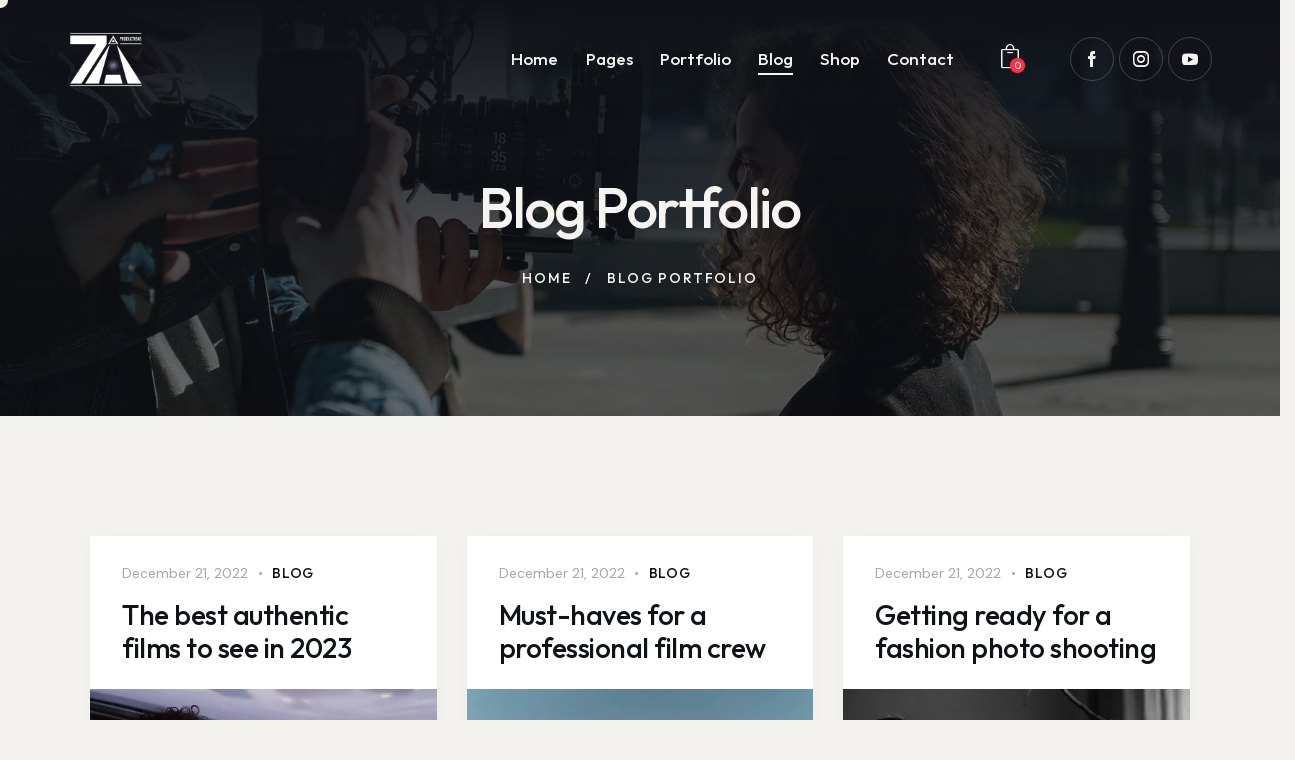

--- FILE ---
content_type: text/html; charset=UTF-8
request_url: https://ziadahmad.com/blog-portfolio/
body_size: 40988
content:
<!DOCTYPE html>
<html lang="en-US" class="no-js scheme_light">

<head>
				<meta charset="UTF-8">
					<meta name="viewport" content="width=device-width, initial-scale=1">
		<meta name="format-detection" content="telephone=no">
		<link rel="profile" href="//gmpg.org/xfn/11">
		<title>Blog Portfolio &#8211; Ziad Ahmad</title>
<style>body{--booked_button_color: #eeaa2b;}</style><meta name='robots' content='max-image-preview:large' />
<link rel='dns-prefetch' href='//fonts.googleapis.com' />
<link rel='dns-prefetch' href='//use.fontawesome.com' />
<link rel="alternate" type="application/rss+xml" title="Ziad Ahmad &raquo; Feed" href="https://ziadahmad.com/feed/" />
<link rel="alternate" type="application/rss+xml" title="Ziad Ahmad &raquo; Comments Feed" href="https://ziadahmad.com/comments/feed/" />
			<meta property="og:type" content="article" />
			<meta property="og:url" content="https://ziadahmad.com/blog-portfolio/" />
			<meta property="og:title" content="Blog Portfolio" />
			<meta property="og:description" content="		
			BlogDecember 21, 2022The best authentic films to see in 2023.						
									
			Read MoreBlogDecember 21, 2022Must-haves for a professional film crew.						
									
			Read MoreBlogDecember 21, 2022Getting ready for a fashion photo shooting.						
									
			Read MoreBlogDecember 21, 2022Drone photography is a new form of art.						
									
			Read MoreBlogDecember 21, 2022The form, the shape, and the shadow.						
									
			Read MoreBlogDecember 21, 2022Top 10 techniques to work with" />  
			<script type="text/javascript">
/* <![CDATA[ */
window._wpemojiSettings = {"baseUrl":"https:\/\/s.w.org\/images\/core\/emoji\/14.0.0\/72x72\/","ext":".png","svgUrl":"https:\/\/s.w.org\/images\/core\/emoji\/14.0.0\/svg\/","svgExt":".svg","source":{"concatemoji":"https:\/\/ziadahmad.com\/wp-includes\/js\/wp-emoji-release.min.js?ver=6.4.7"}};
/*! This file is auto-generated */
!function(i,n){var o,s,e;function c(e){try{var t={supportTests:e,timestamp:(new Date).valueOf()};sessionStorage.setItem(o,JSON.stringify(t))}catch(e){}}function p(e,t,n){e.clearRect(0,0,e.canvas.width,e.canvas.height),e.fillText(t,0,0);var t=new Uint32Array(e.getImageData(0,0,e.canvas.width,e.canvas.height).data),r=(e.clearRect(0,0,e.canvas.width,e.canvas.height),e.fillText(n,0,0),new Uint32Array(e.getImageData(0,0,e.canvas.width,e.canvas.height).data));return t.every(function(e,t){return e===r[t]})}function u(e,t,n){switch(t){case"flag":return n(e,"\ud83c\udff3\ufe0f\u200d\u26a7\ufe0f","\ud83c\udff3\ufe0f\u200b\u26a7\ufe0f")?!1:!n(e,"\ud83c\uddfa\ud83c\uddf3","\ud83c\uddfa\u200b\ud83c\uddf3")&&!n(e,"\ud83c\udff4\udb40\udc67\udb40\udc62\udb40\udc65\udb40\udc6e\udb40\udc67\udb40\udc7f","\ud83c\udff4\u200b\udb40\udc67\u200b\udb40\udc62\u200b\udb40\udc65\u200b\udb40\udc6e\u200b\udb40\udc67\u200b\udb40\udc7f");case"emoji":return!n(e,"\ud83e\udef1\ud83c\udffb\u200d\ud83e\udef2\ud83c\udfff","\ud83e\udef1\ud83c\udffb\u200b\ud83e\udef2\ud83c\udfff")}return!1}function f(e,t,n){var r="undefined"!=typeof WorkerGlobalScope&&self instanceof WorkerGlobalScope?new OffscreenCanvas(300,150):i.createElement("canvas"),a=r.getContext("2d",{willReadFrequently:!0}),o=(a.textBaseline="top",a.font="600 32px Arial",{});return e.forEach(function(e){o[e]=t(a,e,n)}),o}function t(e){var t=i.createElement("script");t.src=e,t.defer=!0,i.head.appendChild(t)}"undefined"!=typeof Promise&&(o="wpEmojiSettingsSupports",s=["flag","emoji"],n.supports={everything:!0,everythingExceptFlag:!0},e=new Promise(function(e){i.addEventListener("DOMContentLoaded",e,{once:!0})}),new Promise(function(t){var n=function(){try{var e=JSON.parse(sessionStorage.getItem(o));if("object"==typeof e&&"number"==typeof e.timestamp&&(new Date).valueOf()<e.timestamp+604800&&"object"==typeof e.supportTests)return e.supportTests}catch(e){}return null}();if(!n){if("undefined"!=typeof Worker&&"undefined"!=typeof OffscreenCanvas&&"undefined"!=typeof URL&&URL.createObjectURL&&"undefined"!=typeof Blob)try{var e="postMessage("+f.toString()+"("+[JSON.stringify(s),u.toString(),p.toString()].join(",")+"));",r=new Blob([e],{type:"text/javascript"}),a=new Worker(URL.createObjectURL(r),{name:"wpTestEmojiSupports"});return void(a.onmessage=function(e){c(n=e.data),a.terminate(),t(n)})}catch(e){}c(n=f(s,u,p))}t(n)}).then(function(e){for(var t in e)n.supports[t]=e[t],n.supports.everything=n.supports.everything&&n.supports[t],"flag"!==t&&(n.supports.everythingExceptFlag=n.supports.everythingExceptFlag&&n.supports[t]);n.supports.everythingExceptFlag=n.supports.everythingExceptFlag&&!n.supports.flag,n.DOMReady=!1,n.readyCallback=function(){n.DOMReady=!0}}).then(function(){return e}).then(function(){var e;n.supports.everything||(n.readyCallback(),(e=n.source||{}).concatemoji?t(e.concatemoji):e.wpemoji&&e.twemoji&&(t(e.twemoji),t(e.wpemoji)))}))}((window,document),window._wpemojiSettings);
/* ]]> */
</script>
<link property="stylesheet" rel='stylesheet' id='trx_addons-icons-css' href='https://ziadahmad.com/wp-content/plugins/trx_addons/css/font-icons/css/trx_addons_icons.css' type='text/css' media='all' />
<link property="stylesheet" rel='stylesheet' id='qw_extensions-icons-css' href='https://ziadahmad.com/wp-content/plugins/trx_addons/addons/qw-extension/css/font-icons/css/qw_extension_icons.css' type='text/css' media='all' />
<link property="stylesheet" rel='stylesheet' id='frame-font-google_fonts-css' href='https://fonts.googleapis.com/css2?family=DM+Sans:ital,wght@0,400;0,500;0,700;1,400;1,500;1,700&#038;family=Outfit:wght@100;200;300;400;500;600;700;800;900&#038;subset=latin,latin-ext&#038;display=swap' type='text/css' media='all' />
<link property="stylesheet" rel='stylesheet' id='frame-fontello-css' href='https://ziadahmad.com/wp-content/themes/frame/skins/default/css/font-icons/css/fontello.css' type='text/css' media='all' />
<link property="stylesheet" rel='stylesheet' id='sbi_styles-css' href='https://ziadahmad.com/wp-content/plugins/instagram-feed/css/sbi-styles.min.css?ver=6.2.8' type='text/css' media='all' />
<style id='wp-emoji-styles-inline-css' type='text/css'>

	img.wp-smiley, img.emoji {
		display: inline !important;
		border: none !important;
		box-shadow: none !important;
		height: 1em !important;
		width: 1em !important;
		margin: 0 0.07em !important;
		vertical-align: -0.1em !important;
		background: none !important;
		padding: 0 !important;
	}
</style>
<style id='classic-theme-styles-inline-css' type='text/css'>
/*! This file is auto-generated */
.wp-block-button__link{color:#fff;background-color:#32373c;border-radius:9999px;box-shadow:none;text-decoration:none;padding:calc(.667em + 2px) calc(1.333em + 2px);font-size:1.125em}.wp-block-file__button{background:#32373c;color:#fff;text-decoration:none}
</style>
<style id='global-styles-inline-css' type='text/css'>
body{--wp--preset--color--black: #000000;--wp--preset--color--cyan-bluish-gray: #abb8c3;--wp--preset--color--white: #ffffff;--wp--preset--color--pale-pink: #f78da7;--wp--preset--color--vivid-red: #cf2e2e;--wp--preset--color--luminous-vivid-orange: #ff6900;--wp--preset--color--luminous-vivid-amber: #fcb900;--wp--preset--color--light-green-cyan: #7bdcb5;--wp--preset--color--vivid-green-cyan: #00d084;--wp--preset--color--pale-cyan-blue: #8ed1fc;--wp--preset--color--vivid-cyan-blue: #0693e3;--wp--preset--color--vivid-purple: #9b51e0;--wp--preset--color--bg-color: #FFFFFF;--wp--preset--color--bd-color: #E1E1DD;--wp--preset--color--text-dark: #101218;--wp--preset--color--text-light: #A5A6AA;--wp--preset--color--text-link: #FA3044;--wp--preset--color--text-hover: #E22134;--wp--preset--color--text-link-2: #A2A094;--wp--preset--color--text-hover-2: #8B866B;--wp--preset--color--text-link-3: #EEAA2B;--wp--preset--color--text-hover-3: #DE9712;--wp--preset--gradient--vivid-cyan-blue-to-vivid-purple: linear-gradient(135deg,rgba(6,147,227,1) 0%,rgb(155,81,224) 100%);--wp--preset--gradient--light-green-cyan-to-vivid-green-cyan: linear-gradient(135deg,rgb(122,220,180) 0%,rgb(0,208,130) 100%);--wp--preset--gradient--luminous-vivid-amber-to-luminous-vivid-orange: linear-gradient(135deg,rgba(252,185,0,1) 0%,rgba(255,105,0,1) 100%);--wp--preset--gradient--luminous-vivid-orange-to-vivid-red: linear-gradient(135deg,rgba(255,105,0,1) 0%,rgb(207,46,46) 100%);--wp--preset--gradient--very-light-gray-to-cyan-bluish-gray: linear-gradient(135deg,rgb(238,238,238) 0%,rgb(169,184,195) 100%);--wp--preset--gradient--cool-to-warm-spectrum: linear-gradient(135deg,rgb(74,234,220) 0%,rgb(151,120,209) 20%,rgb(207,42,186) 40%,rgb(238,44,130) 60%,rgb(251,105,98) 80%,rgb(254,248,76) 100%);--wp--preset--gradient--blush-light-purple: linear-gradient(135deg,rgb(255,206,236) 0%,rgb(152,150,240) 100%);--wp--preset--gradient--blush-bordeaux: linear-gradient(135deg,rgb(254,205,165) 0%,rgb(254,45,45) 50%,rgb(107,0,62) 100%);--wp--preset--gradient--luminous-dusk: linear-gradient(135deg,rgb(255,203,112) 0%,rgb(199,81,192) 50%,rgb(65,88,208) 100%);--wp--preset--gradient--pale-ocean: linear-gradient(135deg,rgb(255,245,203) 0%,rgb(182,227,212) 50%,rgb(51,167,181) 100%);--wp--preset--gradient--electric-grass: linear-gradient(135deg,rgb(202,248,128) 0%,rgb(113,206,126) 100%);--wp--preset--gradient--midnight: linear-gradient(135deg,rgb(2,3,129) 0%,rgb(40,116,252) 100%);--wp--preset--font-size--small: 13px;--wp--preset--font-size--medium: 20px;--wp--preset--font-size--large: 36px;--wp--preset--font-size--x-large: 42px;--wp--preset--spacing--20: 0.44rem;--wp--preset--spacing--30: 0.67rem;--wp--preset--spacing--40: 1rem;--wp--preset--spacing--50: 1.5rem;--wp--preset--spacing--60: 2.25rem;--wp--preset--spacing--70: 3.38rem;--wp--preset--spacing--80: 5.06rem;--wp--preset--shadow--natural: 6px 6px 9px rgba(0, 0, 0, 0.2);--wp--preset--shadow--deep: 12px 12px 50px rgba(0, 0, 0, 0.4);--wp--preset--shadow--sharp: 6px 6px 0px rgba(0, 0, 0, 0.2);--wp--preset--shadow--outlined: 6px 6px 0px -3px rgba(255, 255, 255, 1), 6px 6px rgba(0, 0, 0, 1);--wp--preset--shadow--crisp: 6px 6px 0px rgba(0, 0, 0, 1);}:where(.is-layout-flex){gap: 0.5em;}:where(.is-layout-grid){gap: 0.5em;}body .is-layout-flow > .alignleft{float: left;margin-inline-start: 0;margin-inline-end: 2em;}body .is-layout-flow > .alignright{float: right;margin-inline-start: 2em;margin-inline-end: 0;}body .is-layout-flow > .aligncenter{margin-left: auto !important;margin-right: auto !important;}body .is-layout-constrained > .alignleft{float: left;margin-inline-start: 0;margin-inline-end: 2em;}body .is-layout-constrained > .alignright{float: right;margin-inline-start: 2em;margin-inline-end: 0;}body .is-layout-constrained > .aligncenter{margin-left: auto !important;margin-right: auto !important;}body .is-layout-constrained > :where(:not(.alignleft):not(.alignright):not(.alignfull)){max-width: var(--wp--style--global--content-size);margin-left: auto !important;margin-right: auto !important;}body .is-layout-constrained > .alignwide{max-width: var(--wp--style--global--wide-size);}body .is-layout-flex{display: flex;}body .is-layout-flex{flex-wrap: wrap;align-items: center;}body .is-layout-flex > *{margin: 0;}body .is-layout-grid{display: grid;}body .is-layout-grid > *{margin: 0;}:where(.wp-block-columns.is-layout-flex){gap: 2em;}:where(.wp-block-columns.is-layout-grid){gap: 2em;}:where(.wp-block-post-template.is-layout-flex){gap: 1.25em;}:where(.wp-block-post-template.is-layout-grid){gap: 1.25em;}.has-black-color{color: var(--wp--preset--color--black) !important;}.has-cyan-bluish-gray-color{color: var(--wp--preset--color--cyan-bluish-gray) !important;}.has-white-color{color: var(--wp--preset--color--white) !important;}.has-pale-pink-color{color: var(--wp--preset--color--pale-pink) !important;}.has-vivid-red-color{color: var(--wp--preset--color--vivid-red) !important;}.has-luminous-vivid-orange-color{color: var(--wp--preset--color--luminous-vivid-orange) !important;}.has-luminous-vivid-amber-color{color: var(--wp--preset--color--luminous-vivid-amber) !important;}.has-light-green-cyan-color{color: var(--wp--preset--color--light-green-cyan) !important;}.has-vivid-green-cyan-color{color: var(--wp--preset--color--vivid-green-cyan) !important;}.has-pale-cyan-blue-color{color: var(--wp--preset--color--pale-cyan-blue) !important;}.has-vivid-cyan-blue-color{color: var(--wp--preset--color--vivid-cyan-blue) !important;}.has-vivid-purple-color{color: var(--wp--preset--color--vivid-purple) !important;}.has-black-background-color{background-color: var(--wp--preset--color--black) !important;}.has-cyan-bluish-gray-background-color{background-color: var(--wp--preset--color--cyan-bluish-gray) !important;}.has-white-background-color{background-color: var(--wp--preset--color--white) !important;}.has-pale-pink-background-color{background-color: var(--wp--preset--color--pale-pink) !important;}.has-vivid-red-background-color{background-color: var(--wp--preset--color--vivid-red) !important;}.has-luminous-vivid-orange-background-color{background-color: var(--wp--preset--color--luminous-vivid-orange) !important;}.has-luminous-vivid-amber-background-color{background-color: var(--wp--preset--color--luminous-vivid-amber) !important;}.has-light-green-cyan-background-color{background-color: var(--wp--preset--color--light-green-cyan) !important;}.has-vivid-green-cyan-background-color{background-color: var(--wp--preset--color--vivid-green-cyan) !important;}.has-pale-cyan-blue-background-color{background-color: var(--wp--preset--color--pale-cyan-blue) !important;}.has-vivid-cyan-blue-background-color{background-color: var(--wp--preset--color--vivid-cyan-blue) !important;}.has-vivid-purple-background-color{background-color: var(--wp--preset--color--vivid-purple) !important;}.has-black-border-color{border-color: var(--wp--preset--color--black) !important;}.has-cyan-bluish-gray-border-color{border-color: var(--wp--preset--color--cyan-bluish-gray) !important;}.has-white-border-color{border-color: var(--wp--preset--color--white) !important;}.has-pale-pink-border-color{border-color: var(--wp--preset--color--pale-pink) !important;}.has-vivid-red-border-color{border-color: var(--wp--preset--color--vivid-red) !important;}.has-luminous-vivid-orange-border-color{border-color: var(--wp--preset--color--luminous-vivid-orange) !important;}.has-luminous-vivid-amber-border-color{border-color: var(--wp--preset--color--luminous-vivid-amber) !important;}.has-light-green-cyan-border-color{border-color: var(--wp--preset--color--light-green-cyan) !important;}.has-vivid-green-cyan-border-color{border-color: var(--wp--preset--color--vivid-green-cyan) !important;}.has-pale-cyan-blue-border-color{border-color: var(--wp--preset--color--pale-cyan-blue) !important;}.has-vivid-cyan-blue-border-color{border-color: var(--wp--preset--color--vivid-cyan-blue) !important;}.has-vivid-purple-border-color{border-color: var(--wp--preset--color--vivid-purple) !important;}.has-vivid-cyan-blue-to-vivid-purple-gradient-background{background: var(--wp--preset--gradient--vivid-cyan-blue-to-vivid-purple) !important;}.has-light-green-cyan-to-vivid-green-cyan-gradient-background{background: var(--wp--preset--gradient--light-green-cyan-to-vivid-green-cyan) !important;}.has-luminous-vivid-amber-to-luminous-vivid-orange-gradient-background{background: var(--wp--preset--gradient--luminous-vivid-amber-to-luminous-vivid-orange) !important;}.has-luminous-vivid-orange-to-vivid-red-gradient-background{background: var(--wp--preset--gradient--luminous-vivid-orange-to-vivid-red) !important;}.has-very-light-gray-to-cyan-bluish-gray-gradient-background{background: var(--wp--preset--gradient--very-light-gray-to-cyan-bluish-gray) !important;}.has-cool-to-warm-spectrum-gradient-background{background: var(--wp--preset--gradient--cool-to-warm-spectrum) !important;}.has-blush-light-purple-gradient-background{background: var(--wp--preset--gradient--blush-light-purple) !important;}.has-blush-bordeaux-gradient-background{background: var(--wp--preset--gradient--blush-bordeaux) !important;}.has-luminous-dusk-gradient-background{background: var(--wp--preset--gradient--luminous-dusk) !important;}.has-pale-ocean-gradient-background{background: var(--wp--preset--gradient--pale-ocean) !important;}.has-electric-grass-gradient-background{background: var(--wp--preset--gradient--electric-grass) !important;}.has-midnight-gradient-background{background: var(--wp--preset--gradient--midnight) !important;}.has-small-font-size{font-size: var(--wp--preset--font-size--small) !important;}.has-medium-font-size{font-size: var(--wp--preset--font-size--medium) !important;}.has-large-font-size{font-size: var(--wp--preset--font-size--large) !important;}.has-x-large-font-size{font-size: var(--wp--preset--font-size--x-large) !important;}
.wp-block-navigation a:where(:not(.wp-element-button)){color: inherit;}
:where(.wp-block-post-template.is-layout-flex){gap: 1.25em;}:where(.wp-block-post-template.is-layout-grid){gap: 1.25em;}
:where(.wp-block-columns.is-layout-flex){gap: 2em;}:where(.wp-block-columns.is-layout-grid){gap: 2em;}
.wp-block-pullquote{font-size: 1.5em;line-height: 1.6;}
</style>
<link property="stylesheet" rel='stylesheet' id='advanced-popups-css' href='https://ziadahmad.com/wp-content/plugins/advanced-popups/public/css/advanced-popups-public.css?ver=1.1.9' type='text/css' media='all' />





<style id='booked-css-inline-css' type='text/css'>
#ui-datepicker-div.booked_custom_date_picker table.ui-datepicker-calendar tbody td a.ui-state-active,#ui-datepicker-div.booked_custom_date_picker table.ui-datepicker-calendar tbody td a.ui-state-active:hover,body #booked-profile-page input[type=submit].button-primary:hover,body .booked-list-view button.button:hover, body .booked-list-view input[type=submit].button-primary:hover,body div.booked-calendar input[type=submit].button-primary:hover,body .booked-modal input[type=submit].button-primary:hover,body div.booked-calendar .bc-head,body div.booked-calendar .bc-head .bc-col,body div.booked-calendar .booked-appt-list .timeslot .timeslot-people button:hover,body #booked-profile-page .booked-profile-header,body #booked-profile-page .booked-tabs li.active a,body #booked-profile-page .booked-tabs li.active a:hover,body #booked-profile-page .appt-block .google-cal-button > a:hover,#ui-datepicker-div.booked_custom_date_picker .ui-datepicker-header{ background:#fa3044 !important; }body #booked-profile-page input[type=submit].button-primary:hover,body div.booked-calendar input[type=submit].button-primary:hover,body .booked-list-view button.button:hover, body .booked-list-view input[type=submit].button-primary:hover,body .booked-modal input[type=submit].button-primary:hover,body div.booked-calendar .bc-head .bc-col,body div.booked-calendar .booked-appt-list .timeslot .timeslot-people button:hover,body #booked-profile-page .booked-profile-header,body #booked-profile-page .appt-block .google-cal-button > a:hover{ border-color:#fa3044 !important; }body div.booked-calendar .bc-row.days,body div.booked-calendar .bc-row.days .bc-col,body .booked-calendarSwitcher.calendar,body #booked-profile-page .booked-tabs,#ui-datepicker-div.booked_custom_date_picker table.ui-datepicker-calendar thead,#ui-datepicker-div.booked_custom_date_picker table.ui-datepicker-calendar thead th{ background:#fa3044 !important; }body div.booked-calendar .bc-row.days .bc-col,body #booked-profile-page .booked-tabs{ border-color:#fa3044 !important; }#ui-datepicker-div.booked_custom_date_picker table.ui-datepicker-calendar tbody td.ui-datepicker-today a,#ui-datepicker-div.booked_custom_date_picker table.ui-datepicker-calendar tbody td.ui-datepicker-today a:hover,body #booked-profile-page input[type=submit].button-primary,body div.booked-calendar input[type=submit].button-primary,body .booked-list-view button.button, body .booked-list-view input[type=submit].button-primary,body .booked-list-view button.button, body .booked-list-view input[type=submit].button-primary,body .booked-modal input[type=submit].button-primary,body div.booked-calendar .booked-appt-list .timeslot .timeslot-people button,body #booked-profile-page .booked-profile-appt-list .appt-block.approved .status-block,body #booked-profile-page .appt-block .google-cal-button > a,body .booked-modal p.booked-title-bar,body div.booked-calendar .bc-col:hover .date span,body .booked-list-view a.booked_list_date_picker_trigger.booked-dp-active,body .booked-list-view a.booked_list_date_picker_trigger.booked-dp-active:hover,.booked-ms-modal .booked-book-appt,body #booked-profile-page .booked-tabs li a .counter{ background:#eeaa2b; }body #booked-profile-page input[type=submit].button-primary,body div.booked-calendar input[type=submit].button-primary,body .booked-list-view button.button, body .booked-list-view input[type=submit].button-primary,body .booked-list-view button.button, body .booked-list-view input[type=submit].button-primary,body .booked-modal input[type=submit].button-primary,body #booked-profile-page .appt-block .google-cal-button > a,body div.booked-calendar .booked-appt-list .timeslot .timeslot-people button,body .booked-list-view a.booked_list_date_picker_trigger.booked-dp-active,body .booked-list-view a.booked_list_date_picker_trigger.booked-dp-active:hover{ border-color:#eeaa2b; }body .booked-modal .bm-window p i.fa,body .booked-modal .bm-window a,body .booked-appt-list .booked-public-appointment-title,body .booked-modal .bm-window p.appointment-title,.booked-ms-modal.visible:hover .booked-book-appt{ color:#eeaa2b; }.booked-appt-list .timeslot.has-title .booked-public-appointment-title { color:inherit; }
</style>
<link property="stylesheet" rel='stylesheet' id='magnific-popup-css' href='https://ziadahmad.com/wp-content/plugins/trx_addons/js/magnific/magnific-popup.min.css' type='text/css' media='all' />
<link property="stylesheet" rel='stylesheet' id='woocommerce-layout-css' href='https://ziadahmad.com/wp-content/plugins/woocommerce/assets/css/woocommerce-layout.css?ver=8.5.4' type='text/css' media='all' />
<link property="stylesheet" rel='stylesheet' id='woocommerce-smallscreen-css' href='https://ziadahmad.com/wp-content/plugins/woocommerce/assets/css/woocommerce-smallscreen.css?ver=8.5.4' type='text/css' media='only screen and (max-width: 768px)' />
<link property="stylesheet" rel='stylesheet' id='woocommerce-general-css' href='https://ziadahmad.com/wp-content/plugins/woocommerce/assets/css/woocommerce.css?ver=8.5.4' type='text/css' media='all' />
<style id='woocommerce-inline-inline-css' type='text/css'>
.woocommerce form .form-row .required { visibility: visible; }
</style>
<link property="stylesheet" rel='preload' as='font' type='font/woff2' crossorigin='anonymous' id='tinvwl-webfont-font-css' href='https://ziadahmad.com/wp-content/plugins/ti-woocommerce-wishlist/assets/fonts/tinvwl-webfont.woff2?ver=xu2uyi'  media='all' />
<link property="stylesheet" rel='stylesheet' id='tinvwl-webfont-css' href='https://ziadahmad.com/wp-content/plugins/ti-woocommerce-wishlist/assets/css/webfont.min.css?ver=2.8.0' type='text/css' media='all' />
<link property="stylesheet" rel='stylesheet' id='tinvwl-css' href='https://ziadahmad.com/wp-content/plugins/ti-woocommerce-wishlist/assets/css/public.min.css?ver=2.8.0' type='text/css' media='all' />

<link property="stylesheet" rel='stylesheet' id='font-awesome-official-css' href='https://use.fontawesome.com/releases/v6.5.1/css/all.css' type='text/css' media='all' integrity="sha384-t1nt8BQoYMLFN5p42tRAtuAAFQaCQODekUVeKKZrEnEyp4H2R0RHFz0KWpmj7i8g" crossorigin="anonymous" />
<link property="stylesheet" rel='stylesheet' id='elementor-icons-css' href='https://ziadahmad.com/wp-content/plugins/elementor/assets/lib/eicons/css/elementor-icons.min.css?ver=5.27.0' type='text/css' media='all' />
<link property="stylesheet" rel='stylesheet' id='elementor-frontend-css' href='https://ziadahmad.com/wp-content/uploads/elementor/css/custom-frontend-lite.min.css?ver=1707557483' type='text/css' media='all' />
<style id='elementor-frontend-inline-css' type='text/css'>
.elementor-kit-68{--e-global-color-primary:#6EC1E4;--e-global-color-secondary:#54595F;--e-global-color-text:#7A7A7A;--e-global-color-accent:#61CE70;--e-global-typography-primary-font-family:"Roboto";--e-global-typography-primary-font-weight:600;--e-global-typography-secondary-font-family:"Roboto Slab";--e-global-typography-secondary-font-weight:400;--e-global-typography-text-font-family:"Roboto";--e-global-typography-text-font-weight:400;--e-global-typography-accent-font-family:"Roboto";--e-global-typography-accent-font-weight:500;}.elementor-section.elementor-section-boxed > .elementor-container{max-width:1320px;}.e-con{--container-max-width:1320px;}.elementor-widget:not(:last-child){margin-block-end:0px;}.elementor-element{--widgets-spacing:0px 0px;}{}.sc_layouts_title_caption{display:var(--page-title-display);}@media(max-width:1279px){.elementor-section.elementor-section-boxed > .elementor-container{max-width:1024px;}.e-con{--container-max-width:1024px;}}@media(max-width:767px){.elementor-section.elementor-section-boxed > .elementor-container{max-width:767px;}.e-con{--container-max-width:767px;}}
.elementor-25016 .elementor-element.elementor-element-1319eb9 .trx_addons_bg_text{z-index:0;}.elementor-25016 .elementor-element.elementor-element-1319eb9 .trx_addons_bg_text.trx_addons_marquee_wrap:not(.trx_addons_marquee_reverse) .trx_addons_marquee_element{padding-right:50px;}.elementor-25016 .elementor-element.elementor-element-1319eb9 .trx_addons_bg_text.trx_addons_marquee_wrap.trx_addons_marquee_reverse .trx_addons_marquee_element{padding-left:50px;}.elementor-25016 .elementor-element.elementor-element-d0c1d37{--spacer-size:50px;}.elementor-25016 .elementor-element.elementor-element-7f9717a{--spacer-size:20px;}.elementor-25016 .elementor-element.elementor-element-88b22e0 .sc_item_title_text{-webkit-text-stroke-width:0px;}.elementor-25016 .elementor-element.elementor-element-88b22e0 .sc_item_title_text2{-webkit-text-stroke-width:0px;}.elementor-25016 .elementor-element.elementor-element-88b22e0 > .elementor-widget-container{margin:0px 0px -30px 0px;}.elementor-25016 .elementor-element.elementor-element-2536408{--spacer-size:50px;}.elementor-25016 .elementor-element.elementor-element-e267606{--spacer-size:20px;}@media(max-width:767px){.elementor-25016 .elementor-element.elementor-element-88b22e0 > .elementor-widget-container{margin:0px 0px -20px 0px;}}
</style>
<link property="stylesheet" rel='stylesheet' id='swiper-css' href='https://ziadahmad.com/wp-content/plugins/elementor/assets/lib/swiper/v8/css/swiper.min.css?ver=8.4.5' type='text/css' media='all' />
<link property="stylesheet" rel='stylesheet' id='trx_addons-css' href='https://ziadahmad.com/wp-content/plugins/trx_addons/css/__styles.css' type='text/css' media='all' />
<link property="stylesheet" rel='stylesheet' id='trx_addons-woocommerce-css' href='https://ziadahmad.com/wp-content/plugins/trx_addons/components/api/woocommerce/woocommerce.css' type='text/css' media='all' />
<link property="stylesheet" rel='stylesheet' id='trx_addons-woocommerce-responsive-css' href='https://ziadahmad.com/wp-content/plugins/trx_addons/components/api/woocommerce/woocommerce.responsive.css' type='text/css' media='(max-width:1279px)' />
<link property="stylesheet" rel='stylesheet' id='trx_addons-sc_content-css' href='https://ziadahmad.com/wp-content/plugins/trx_addons/components/shortcodes/content/content.css' type='text/css' media='all' />
<link property="stylesheet" rel='stylesheet' id='trx_addons-sc_content-responsive-css' href='https://ziadahmad.com/wp-content/plugins/trx_addons/components/shortcodes/content/content.responsive.css' type='text/css' media='(max-width:1439px)' />
<link property="stylesheet" rel='stylesheet' id='trx_addons-sc_icons-css' href='https://ziadahmad.com/wp-content/plugins/trx_addons/components/shortcodes/icons/icons.css' type='text/css' media='all' />
<link property="stylesheet" rel='stylesheet' id='trx_addons_qw_extension-icons-css' href='https://ziadahmad.com/wp-content/plugins/trx_addons/addons/qw-extension/css/qw_extension_icons.css' type='text/css' media='all' />
<link property="stylesheet" rel='stylesheet' id='trx_addons_qw_extension-icons-responsive-css' href='https://ziadahmad.com/wp-content/plugins/trx_addons/addons/qw-extension/css/qw_extension_icons.responsive.css' type='text/css' media='all' />
<link property="stylesheet" rel='stylesheet' id='trx_addons-sc_icons-responsive-css' href='https://ziadahmad.com/wp-content/plugins/trx_addons/components/shortcodes/icons/icons.responsive.css' type='text/css' media='(max-width:1279px)' />
<link property="stylesheet" rel='stylesheet' id='trx_addons-animations-css' href='https://ziadahmad.com/wp-content/plugins/trx_addons/css/trx_addons.animations.css' type='text/css' media='all' />
<link property="stylesheet" rel='stylesheet' id='trx_addons-mouse-helper-css' href='https://ziadahmad.com/wp-content/plugins/trx_addons/addons/mouse-helper/mouse-helper.css' type='text/css' media='all' />
<link property="stylesheet" rel='stylesheet' id='trx_addons-sc_blogger-css' href='https://ziadahmad.com/wp-content/plugins/trx_addons/components/shortcodes/blogger/blogger.css' type='text/css' media='all' />
<link property="stylesheet" rel='stylesheet' id='wpgdprc-front-css-css' href='https://ziadahmad.com/wp-content/plugins/wp-gdpr-compliance/Assets/css/front.css?ver=1706945259' type='text/css' media='all' />
<style id='wpgdprc-front-css-inline-css' type='text/css'>
:root{--wp-gdpr--bar--background-color: #000000;--wp-gdpr--bar--color: #ffffff;--wp-gdpr--button--background-color: #000000;--wp-gdpr--button--background-color--darken: #000000;--wp-gdpr--button--color: #ffffff;}
</style>

<style id="elementor-post-79">.elementor-79 .elementor-element.elementor-element-496dc615 > .elementor-container > .elementor-column > .elementor-widget-wrap{align-content:center;align-items:center;}.elementor-79 .elementor-element.elementor-element-496dc615:not(.elementor-motion-effects-element-type-background), .elementor-79 .elementor-element.elementor-element-496dc615 > .elementor-motion-effects-container > .elementor-motion-effects-layer{background-image:url("https://ziadahmad.com/wp-content/uploads/2022/07/post25.jpg");background-position:center center;background-repeat:no-repeat;background-size:cover;}.elementor-79 .elementor-element.elementor-element-496dc615 > .elementor-background-overlay{background-color:transparent;background-image:linear-gradient(180deg, #101218 0%, #10121899 90%);opacity:1;transition:background 0.3s, border-radius 0.3s, opacity 0.3s;}.elementor-79 .elementor-element.elementor-element-496dc615 .trx_addons_bg_text{z-index:0;}.elementor-79 .elementor-element.elementor-element-496dc615 .trx_addons_bg_text.trx_addons_marquee_wrap:not(.trx_addons_marquee_reverse) .trx_addons_marquee_element{padding-right:50px;}.elementor-79 .elementor-element.elementor-element-496dc615 .trx_addons_bg_text.trx_addons_marquee_wrap.trx_addons_marquee_reverse .trx_addons_marquee_element{padding-left:50px;}.elementor-79 .elementor-element.elementor-element-496dc615{transition:background 0.3s, border 0.3s, border-radius 0.3s, box-shadow 0.3s;padding:23px 40px 20px 40px;}.elementor-79 .elementor-element.elementor-element-3cf0a46f > .elementor-container > .elementor-column > .elementor-widget-wrap{align-content:center;align-items:center;}.elementor-79 .elementor-element.elementor-element-3cf0a46f .trx_addons_bg_text{z-index:0;}.elementor-79 .elementor-element.elementor-element-3cf0a46f .trx_addons_bg_text.trx_addons_marquee_wrap:not(.trx_addons_marquee_reverse) .trx_addons_marquee_element{padding-right:50px;}.elementor-79 .elementor-element.elementor-element-3cf0a46f .trx_addons_bg_text.trx_addons_marquee_wrap.trx_addons_marquee_reverse .trx_addons_marquee_element{padding-left:50px;}.elementor-79 .elementor-element.elementor-element-ab59a7d .logo_image{max-height:55px;}.elementor-79 .elementor-element.elementor-element-1682e2f > .elementor-widget-container{margin:0px 8px 0px 0px;}.elementor-79 .elementor-element.elementor-element-729f111 > .elementor-widget-container{margin:-6px 25px 0px 0px;}.elementor-79 .elementor-element.elementor-element-9c8c591 .sc_item_title_text{-webkit-text-stroke-width:0px;}.elementor-79 .elementor-element.elementor-element-9c8c591 .sc_item_title_text2{-webkit-text-stroke-width:0px;}.elementor-79 .elementor-element.elementor-element-9c8c591 > .elementor-widget-container{margin:0px -2px 0px 0px;}.elementor-79 .elementor-element.elementor-element-ecaab47 > .elementor-container > .elementor-column > .elementor-widget-wrap{align-content:center;align-items:center;}.elementor-79 .elementor-element.elementor-element-ecaab47 .trx_addons_bg_text{z-index:0;}.elementor-79 .elementor-element.elementor-element-ecaab47 .trx_addons_bg_text.trx_addons_marquee_wrap:not(.trx_addons_marquee_reverse) .trx_addons_marquee_element{padding-right:50px;}.elementor-79 .elementor-element.elementor-element-ecaab47 .trx_addons_bg_text.trx_addons_marquee_wrap.trx_addons_marquee_reverse .trx_addons_marquee_element{padding-left:50px;}.elementor-79 .elementor-element.elementor-element-ecaab47{padding:15px 0px 15px 0px;}.elementor-79 .elementor-element.elementor-element-7530bce .logo_image{max-height:55px;}.elementor-79 .elementor-element.elementor-element-709d78d .sc_item_title_text{-webkit-text-stroke-width:0px;}.elementor-79 .elementor-element.elementor-element-709d78d .sc_item_title_text2{-webkit-text-stroke-width:0px;}.elementor-79 .elementor-element.elementor-element-513b0c26 .trx_addons_bg_text{z-index:0;}.elementor-79 .elementor-element.elementor-element-513b0c26 .trx_addons_bg_text.trx_addons_marquee_wrap:not(.trx_addons_marquee_reverse) .trx_addons_marquee_element{padding-right:50px;}.elementor-79 .elementor-element.elementor-element-513b0c26 .trx_addons_bg_text.trx_addons_marquee_wrap.trx_addons_marquee_reverse .trx_addons_marquee_element{padding-left:50px;}.elementor-79 .elementor-element.elementor-element-21ba91de{--spacer-size:50px;}.elementor-79 .elementor-element.elementor-element-19c6174e{--spacer-size:25px;}.elementor-79 .elementor-element.elementor-element-516faae8{--spacer-size:50px;}.elementor-79 .elementor-element.elementor-element-2b693a9{--spacer-size:50px;}.trx-addons-layout--edit-mode .trx-addons-layout__inner{background-color:var(--theme-color-bg_color);}.trx-addons-layout--single-preview .trx-addons-layout__inner{background-color:var(--theme-color-bg_color);}@media(max-width:1279px){.elementor-79 .elementor-element.elementor-element-496dc615{padding:0px 0px 0px 0px;}.elementor-79 .elementor-element.elementor-element-d1fe2cd > .elementor-widget-container{margin:-3px 0px 0px 0px;}.elementor-79 .elementor-element.elementor-element-a06a5bd > .elementor-widget-container{margin:-7px 0px 0px 0px;}.elementor-79 .elementor-element.elementor-element-709d78d > .elementor-widget-container{margin:0px -2px 0px 0px;}}@media(max-width:767px){.elementor-79 .elementor-element.elementor-element-ee72657{width:50%;}.elementor-79 .elementor-element.elementor-element-f474b84{width:50%;}.elementor-79 .elementor-element.elementor-element-d1fe2cd > .elementor-widget-container{margin:-2px 0px 0px 0px;}.elementor-79 .elementor-element.elementor-element-a06a5bd > .elementor-widget-container{margin:-7px 6px 0px 0px;}.elementor-79 .elementor-element.elementor-element-709d78d > .elementor-widget-container{margin:0px 0px 0px 0px;}}</style>
<style>/*! elementor - v3.19.0 - 07-02-2024 */
.elementor-column .elementor-spacer-inner{height:var(--spacer-size)}.e-con{--container-widget-width:100%}.e-con-inner>.elementor-widget-spacer,.e-con>.elementor-widget-spacer{width:var(--container-widget-width,var(--spacer-size));--align-self:var(--container-widget-align-self,initial);--flex-shrink:0}.e-con-inner>.elementor-widget-spacer>.elementor-widget-container,.e-con>.elementor-widget-spacer>.elementor-widget-container{height:100%;width:100%}.e-con-inner>.elementor-widget-spacer>.elementor-widget-container>.elementor-spacer,.e-con>.elementor-widget-spacer>.elementor-widget-container>.elementor-spacer{height:100%}.e-con-inner>.elementor-widget-spacer>.elementor-widget-container>.elementor-spacer>.elementor-spacer-inner,.e-con>.elementor-widget-spacer>.elementor-widget-container>.elementor-spacer>.elementor-spacer-inner{height:var(--container-widget-height,var(--spacer-size))}.e-con-inner>.elementor-widget-spacer.elementor-widget-empty,.e-con>.elementor-widget-spacer.elementor-widget-empty{position:relative;min-height:22px;min-width:22px}.e-con-inner>.elementor-widget-spacer.elementor-widget-empty .elementor-widget-empty-icon,.e-con>.elementor-widget-spacer.elementor-widget-empty .elementor-widget-empty-icon{position:absolute;top:0;bottom:0;left:0;right:0;margin:auto;padding:0;width:22px;height:22px}</style>
<style id="elementor-post-182">.elementor-182 .elementor-element.elementor-element-5e1f35c1 .trx_addons_bg_text{z-index:0;}.elementor-182 .elementor-element.elementor-element-5e1f35c1 .trx_addons_bg_text.trx_addons_marquee_wrap:not(.trx_addons_marquee_reverse) .trx_addons_marquee_element{padding-right:50px;}.elementor-182 .elementor-element.elementor-element-5e1f35c1 .trx_addons_bg_text.trx_addons_marquee_wrap.trx_addons_marquee_reverse .trx_addons_marquee_element{padding-left:50px;}.elementor-182 .elementor-element.elementor-element-5e1f35c1{padding:0px 0px 0px 0px;}.elementor-182 .elementor-element.elementor-element-3b8b5dc{--spacer-size:50px;}.elementor-182 .elementor-element.elementor-element-3999aa0a .sc_item_title_text{-webkit-text-stroke-width:0px;}.elementor-182 .elementor-element.elementor-element-3999aa0a .sc_item_title_text2{-webkit-text-stroke-width:0px;}.elementor-182 .elementor-element.elementor-element-3999aa0a > .elementor-widget-container{margin:3px 0px 0px 0px;}.elementor-182 .elementor-element.elementor-element-1c535b9d{--spacer-size:50px;}.elementor-182 .elementor-element.elementor-element-1c577e0 .trx_addons_bg_text{z-index:0;}.elementor-182 .elementor-element.elementor-element-1c577e0 .trx_addons_bg_text.trx_addons_marquee_wrap:not(.trx_addons_marquee_reverse) .trx_addons_marquee_element{padding-right:50px;}.elementor-182 .elementor-element.elementor-element-1c577e0 .trx_addons_bg_text.trx_addons_marquee_wrap.trx_addons_marquee_reverse .trx_addons_marquee_element{padding-left:50px;}.elementor-182 .elementor-element.elementor-element-1c577e0{padding:0px 0px 0px 0px;}.elementor-182 .elementor-element.elementor-element-e95e447 .sc_item_title_text{-webkit-text-stroke-width:0px;}.elementor-182 .elementor-element.elementor-element-e95e447 .sc_item_title_text2{-webkit-text-stroke-width:0px;}.elementor-182 .elementor-element.elementor-element-3804cc3{--spacer-size:6px;}.elementor-182 .elementor-element.elementor-element-4c631cb .sc_item_title_text{-webkit-text-stroke-width:0px;}.elementor-182 .elementor-element.elementor-element-4c631cb .sc_item_title_text2{-webkit-text-stroke-width:0px;}.elementor-182 .elementor-element.elementor-element-ce50b3a{--spacer-size:6px;}.elementor-182 .elementor-element.elementor-element-3d5029a{--spacer-size:6px;}.elementor-182 .elementor-element.elementor-element-364b77f .sc_item_title_text{-webkit-text-stroke-width:0px;}.elementor-182 .elementor-element.elementor-element-364b77f .sc_item_title_text2{-webkit-text-stroke-width:0px;}.elementor-182 .elementor-element.elementor-element-15d951a{--spacer-size:6px;}.elementor-182 .elementor-element.elementor-element-76ac58a .sc_item_title_text{-webkit-text-stroke-width:0px;}.elementor-182 .elementor-element.elementor-element-76ac58a .sc_item_title_text2{-webkit-text-stroke-width:0px;}.elementor-182 .elementor-element.elementor-element-4e4ffe3 .sc_item_title_text{-webkit-text-stroke-width:0px;}.elementor-182 .elementor-element.elementor-element-4e4ffe3 .sc_item_title_text2{-webkit-text-stroke-width:0px;}.elementor-182 .elementor-element.elementor-element-c8944f4 > .elementor-widget-container{margin:-10px 0px 0px 0px;}.elementor-182 .elementor-element.elementor-element-411bd204 .trx_addons_bg_text{z-index:0;}.elementor-182 .elementor-element.elementor-element-411bd204 .trx_addons_bg_text.trx_addons_marquee_wrap:not(.trx_addons_marquee_reverse) .trx_addons_marquee_element{padding-right:50px;}.elementor-182 .elementor-element.elementor-element-411bd204 .trx_addons_bg_text.trx_addons_marquee_wrap.trx_addons_marquee_reverse .trx_addons_marquee_element{padding-left:50px;}.elementor-182 .elementor-element.elementor-element-411bd204{padding:0px 0px 0px 0px;}.elementor-182 .elementor-element.elementor-element-21b6eaef{--spacer-size:14px;}.elementor-182 .elementor-element.elementor-element-11c71d88{--spacer-size:50px;}.elementor-182 .elementor-element.elementor-element-2fd573ca{--divider-border-style:solid;--divider-border-width:1px;}.elementor-182 .elementor-element.elementor-element-2fd573ca .elementor-divider-separator{width:100%;}.elementor-182 .elementor-element.elementor-element-2fd573ca .elementor-divider{padding-block-start:11px;padding-block-end:11px;}.elementor-182 .elementor-element.elementor-element-551b9239{--spacer-size:6px;}.elementor-182 .elementor-element.elementor-element-3912fc8b{color:#C0C2C7;font-size:16px;}.elementor-182 .elementor-element.elementor-element-5c61c41b{--spacer-size:20px;}.trx-addons-layout--edit-mode .trx-addons-layout__inner{background-color:var(--theme-color-bg_color);}.trx-addons-layout--single-preview .trx-addons-layout__inner{background-color:var(--theme-color-bg_color);}@media(max-width:1279px){.elementor-182 .elementor-element.elementor-element-3999aa0a > .elementor-widget-container{margin:0px 0px 0px 0px;}.elementor-182 .elementor-element.elementor-element-1c535b9d{--spacer-size:35px;}.elementor-182 .elementor-element.elementor-element-c8944f4 > .elementor-widget-container{margin:-5px 0px 0px 0px;}}@media(max-width:767px){.elementor-182 .elementor-element.elementor-element-1c535b9d{--spacer-size:25px;}.elementor-182 .elementor-element.elementor-element-5517765 > .elementor-element-populated{margin:20px 0px 0px 0px;--e-column-margin-right:0px;--e-column-margin-left:0px;}.elementor-182 .elementor-element.elementor-element-f5f963e > .elementor-element-populated{margin:20px 0px 0px 0px;--e-column-margin-right:0px;--e-column-margin-left:0px;}.elementor-182 .elementor-element.elementor-element-25e5d08 > .elementor-element-populated{margin:20px 0px 0px 0px;--e-column-margin-right:0px;--e-column-margin-left:0px;}.elementor-182 .elementor-element.elementor-element-3912fc8b{font-size:15px;line-height:1.4em;}.elementor-182 .elementor-element.elementor-element-5c61c41b{--spacer-size:10px;}}@media(min-width:768px){.elementor-182 .elementor-element.elementor-element-cac6b56{width:34.242%;}.elementor-182 .elementor-element.elementor-element-5517765{width:22.348%;}.elementor-182 .elementor-element.elementor-element-f5f963e{width:18.372%;}}@media(max-width:1279px) and (min-width:768px){.elementor-182 .elementor-element.elementor-element-cac6b56{width:25%;}.elementor-182 .elementor-element.elementor-element-5517765{width:25%;}.elementor-182 .elementor-element.elementor-element-f5f963e{width:18%;}.elementor-182 .elementor-element.elementor-element-25e5d08{width:32%;}}</style>
<style>/*! elementor - v3.19.0 - 07-02-2024 */
.elementor-widget-text-editor.elementor-drop-cap-view-stacked .elementor-drop-cap{background-color:#69727d;color:#fff}.elementor-widget-text-editor.elementor-drop-cap-view-framed .elementor-drop-cap{color:#69727d;border:3px solid;background-color:transparent}.elementor-widget-text-editor:not(.elementor-drop-cap-view-default) .elementor-drop-cap{margin-top:8px}.elementor-widget-text-editor:not(.elementor-drop-cap-view-default) .elementor-drop-cap-letter{width:1em;height:1em}.elementor-widget-text-editor .elementor-drop-cap{float:left;text-align:center;line-height:1;font-size:50px}.elementor-widget-text-editor .elementor-drop-cap-letter{display:inline-block}</style>
<style>/*! elementor - v3.19.0 - 07-02-2024 */
.elementor-widget-divider{--divider-border-style:none;--divider-border-width:1px;--divider-color:#0c0d0e;--divider-icon-size:20px;--divider-element-spacing:10px;--divider-pattern-height:24px;--divider-pattern-size:20px;--divider-pattern-url:none;--divider-pattern-repeat:repeat-x}.elementor-widget-divider .elementor-divider{display:flex}.elementor-widget-divider .elementor-divider__text{font-size:15px;line-height:1;max-width:95%}.elementor-widget-divider .elementor-divider__element{margin:0 var(--divider-element-spacing);flex-shrink:0}.elementor-widget-divider .elementor-icon{font-size:var(--divider-icon-size)}.elementor-widget-divider .elementor-divider-separator{display:flex;margin:0;direction:ltr}.elementor-widget-divider--view-line_icon .elementor-divider-separator,.elementor-widget-divider--view-line_text .elementor-divider-separator{align-items:center}.elementor-widget-divider--view-line_icon .elementor-divider-separator:after,.elementor-widget-divider--view-line_icon .elementor-divider-separator:before,.elementor-widget-divider--view-line_text .elementor-divider-separator:after,.elementor-widget-divider--view-line_text .elementor-divider-separator:before{display:block;content:"";border-block-end:0;flex-grow:1;border-block-start:var(--divider-border-width) var(--divider-border-style) var(--divider-color)}.elementor-widget-divider--element-align-left .elementor-divider .elementor-divider-separator>.elementor-divider__svg:first-of-type{flex-grow:0;flex-shrink:100}.elementor-widget-divider--element-align-left .elementor-divider-separator:before{content:none}.elementor-widget-divider--element-align-left .elementor-divider__element{margin-left:0}.elementor-widget-divider--element-align-right .elementor-divider .elementor-divider-separator>.elementor-divider__svg:last-of-type{flex-grow:0;flex-shrink:100}.elementor-widget-divider--element-align-right .elementor-divider-separator:after{content:none}.elementor-widget-divider--element-align-right .elementor-divider__element{margin-right:0}.elementor-widget-divider--element-align-start .elementor-divider .elementor-divider-separator>.elementor-divider__svg:first-of-type{flex-grow:0;flex-shrink:100}.elementor-widget-divider--element-align-start .elementor-divider-separator:before{content:none}.elementor-widget-divider--element-align-start .elementor-divider__element{margin-inline-start:0}.elementor-widget-divider--element-align-end .elementor-divider .elementor-divider-separator>.elementor-divider__svg:last-of-type{flex-grow:0;flex-shrink:100}.elementor-widget-divider--element-align-end .elementor-divider-separator:after{content:none}.elementor-widget-divider--element-align-end .elementor-divider__element{margin-inline-end:0}.elementor-widget-divider:not(.elementor-widget-divider--view-line_text):not(.elementor-widget-divider--view-line_icon) .elementor-divider-separator{border-block-start:var(--divider-border-width) var(--divider-border-style) var(--divider-color)}.elementor-widget-divider--separator-type-pattern{--divider-border-style:none}.elementor-widget-divider--separator-type-pattern.elementor-widget-divider--view-line .elementor-divider-separator,.elementor-widget-divider--separator-type-pattern:not(.elementor-widget-divider--view-line) .elementor-divider-separator:after,.elementor-widget-divider--separator-type-pattern:not(.elementor-widget-divider--view-line) .elementor-divider-separator:before,.elementor-widget-divider--separator-type-pattern:not([class*=elementor-widget-divider--view]) .elementor-divider-separator{width:100%;min-height:var(--divider-pattern-height);-webkit-mask-size:var(--divider-pattern-size) 100%;mask-size:var(--divider-pattern-size) 100%;-webkit-mask-repeat:var(--divider-pattern-repeat);mask-repeat:var(--divider-pattern-repeat);background-color:var(--divider-color);-webkit-mask-image:var(--divider-pattern-url);mask-image:var(--divider-pattern-url)}.elementor-widget-divider--no-spacing{--divider-pattern-size:auto}.elementor-widget-divider--bg-round{--divider-pattern-repeat:round}.rtl .elementor-widget-divider .elementor-divider__text{direction:rtl}.e-con-inner>.elementor-widget-divider,.e-con>.elementor-widget-divider{width:var(--container-widget-width,100%);--flex-grow:var(--container-widget-flex-grow)}</style>
<link property="stylesheet" rel='stylesheet' id='wc-blocks-style-css' href='https://ziadahmad.com/wp-content/plugins/woocommerce/assets/client/blocks/wc-blocks.css?ver=11.8.0-dev' type='text/css' media='all' />

<style id='rs-plugin-settings-inline-css' type='text/css'>
#rs-demo-id {}
</style>
<link property="stylesheet" rel='stylesheet' id='elegro-style-css' href='https://ziadahmad.com/wp-content/plugins/elegro-payment/elegro-style.css' type='text/css' media='all' />
<link property="stylesheet" rel='stylesheet' id='frame-style-css' href='https://ziadahmad.com/wp-content/themes/frame/style.css' type='text/css' media='all' />
<link property="stylesheet" rel='stylesheet' id='mediaelement-css' href='https://ziadahmad.com/wp-includes/js/mediaelement/mediaelementplayer-legacy.min.css?ver=4.2.17' type='text/css' media='all' />
<link property="stylesheet" rel='stylesheet' id='wp-mediaelement-css' href='https://ziadahmad.com/wp-includes/js/mediaelement/wp-mediaelement.min.css?ver=6.4.7' type='text/css' media='all' />
<link property="stylesheet" rel='stylesheet' id='frame-skin-default-css' href='https://ziadahmad.com/wp-content/themes/frame/skins/default/css/style.css' type='text/css' media='all' />
<link property="stylesheet" rel='stylesheet' id='frame-plugins-css' href='https://ziadahmad.com/wp-content/themes/frame/skins/default/css/__plugins.css' type='text/css' media='all' />
<link property="stylesheet" rel='stylesheet' id='frame-custom-css' href='https://ziadahmad.com/wp-content/themes/frame/skins/default/css/__custom.css' type='text/css' media='all' />
<link property="stylesheet" rel='stylesheet' id='frame-mailchimp-for-wp-css' href='https://ziadahmad.com/wp-content/themes/frame/skins/default/plugins/mailchimp-for-wp/mailchimp-for-wp.css' type='text/css' media='all' />
<link property="stylesheet" rel='stylesheet' id='frame-woocommerce-css' href='https://ziadahmad.com/wp-content/themes/frame/skins/default/plugins/woocommerce/woocommerce.css' type='text/css' media='all' />
<link property="stylesheet" rel='stylesheet' id='frame-woocommerce-responsive-css' href='https://ziadahmad.com/wp-content/themes/frame/skins/default/plugins/woocommerce/woocommerce-responsive.css' type='text/css' media='(max-width:1679px)' />
<link property="stylesheet" rel='stylesheet' id='frame-child-css' href='https://ziadahmad.com/wp-content/themes/frame-child/style.css' type='text/css' media='all' />
<link property="stylesheet" rel='stylesheet' id='trx_addons-responsive-css' href='https://ziadahmad.com/wp-content/plugins/trx_addons/css/__responsive.css' type='text/css' media='(max-width:1439px)' />
<link property="stylesheet" rel='stylesheet' id='trx_addons-mouse-helper-responsive-css' href='https://ziadahmad.com/wp-content/plugins/trx_addons/addons/mouse-helper/mouse-helper.responsive.css' type='text/css' media='(max-width:1279px)' />
<link property="stylesheet" rel='stylesheet' id='trx_addons-sc_blogger-responsive-css' href='https://ziadahmad.com/wp-content/plugins/trx_addons/components/shortcodes/blogger/blogger.responsive.css' type='text/css' media='(max-width:1279px)' />
<link property="stylesheet" rel='stylesheet' id='frame-responsive-css' href='https://ziadahmad.com/wp-content/themes/frame/skins/default/css/__responsive.css' type='text/css' media='(max-width:1679px)' />
<link property="stylesheet" rel='stylesheet' id='frame-skin-upgrade-styledefault-css' href='https://ziadahmad.com/wp-content/themes/frame/skins/default/skin-upgrade-style.css' type='text/css' media='all' />
<link property="stylesheet" rel='stylesheet' id='font-awesome-official-v4shim-css' href='https://use.fontawesome.com/releases/v6.5.1/css/v4-shims.css' type='text/css' media='all' integrity="sha384-5Jfdy0XO8+vjCRofsSnGmxGSYjLfsjjTOABKxVr8BkfvlaAm14bIJc7Jcjfq/xQI" crossorigin="anonymous" />
<link property="stylesheet" rel='stylesheet' id='google-fonts-1-css' href='https://fonts.googleapis.com/css?family=Roboto%3A100%2C100italic%2C200%2C200italic%2C300%2C300italic%2C400%2C400italic%2C500%2C500italic%2C600%2C600italic%2C700%2C700italic%2C800%2C800italic%2C900%2C900italic%7CRoboto+Slab%3A100%2C100italic%2C200%2C200italic%2C300%2C300italic%2C400%2C400italic%2C500%2C500italic%2C600%2C600italic%2C700%2C700italic%2C800%2C800italic%2C900%2C900italic&#038;display=auto&#038;ver=6.4.7' type='text/css' media='all' />
<link rel="preconnect" href="https://fonts.gstatic.com/" crossorigin><script type="text/javascript" src="https://ziadahmad.com/wp-includes/js/jquery/jquery.min.js?ver=3.7.1" id="jquery-core-js"></script>
<script type="text/javascript" src="https://ziadahmad.com/wp-includes/js/jquery/jquery-migrate.min.js?ver=3.4.1" id="jquery-migrate-js"></script>
<link rel="https://api.w.org/" href="https://ziadahmad.com/wp-json/" /><link rel="alternate" type="application/json" href="https://ziadahmad.com/wp-json/wp/v2/pages/25016" /><link rel="EditURI" type="application/rsd+xml" title="RSD" href="https://ziadahmad.com/xmlrpc.php?rsd" />
<meta name="generator" content="WordPress 6.4.7" />
<meta name="generator" content="WooCommerce 8.5.4" />
<link rel="canonical" href="https://ziadahmad.com/blog-portfolio/" />
<link rel='shortlink' href='https://ziadahmad.com/?p=25016' />
<link rel="alternate" type="application/json+oembed" href="https://ziadahmad.com/wp-json/oembed/1.0/embed?url=https%3A%2F%2Fziadahmad.com%2Fblog-portfolio%2F" />
<link rel="alternate" type="text/xml+oembed" href="https://ziadahmad.com/wp-json/oembed/1.0/embed?url=https%3A%2F%2Fziadahmad.com%2Fblog-portfolio%2F&#038;format=xml" />
		<link rel="preload" href="https://ziadahmad.com/wp-content/plugins/advanced-popups/fonts/advanced-popups-icons.woff" as="font" type="font/woff" crossorigin>
			<noscript><style>.woocommerce-product-gallery{ opacity: 1 !important; }</style></noscript>
	<meta name="generator" content="Elementor 3.19.2; features: e_optimized_assets_loading, e_optimized_css_loading, block_editor_assets_optimize, e_image_loading_optimization; settings: css_print_method-internal, google_font-enabled, font_display-auto">
<meta name="generator" content="Powered by Slider Revolution 6.6.20 - responsive, Mobile-Friendly Slider Plugin for WordPress with comfortable drag and drop interface." />
<link rel="icon" href="https://ziadahmad.com/wp-content/uploads/2024/01/ZA-logo-final-white-color-1.png" sizes="32x32" />
<link rel="icon" href="https://ziadahmad.com/wp-content/uploads/2024/01/ZA-logo-final-white-color-1.png" sizes="192x192" />
<link rel="apple-touch-icon" href="https://ziadahmad.com/wp-content/uploads/2024/01/ZA-logo-final-white-color-1.png" />
<meta name="msapplication-TileImage" content="https://ziadahmad.com/wp-content/uploads/2024/01/ZA-logo-final-white-color-1.png" />
<script>function setREVStartSize(e){
			//window.requestAnimationFrame(function() {
				window.RSIW = window.RSIW===undefined ? window.innerWidth : window.RSIW;
				window.RSIH = window.RSIH===undefined ? window.innerHeight : window.RSIH;
				try {
					var pw = document.getElementById(e.c).parentNode.offsetWidth,
						newh;
					pw = pw===0 || isNaN(pw) || (e.l=="fullwidth" || e.layout=="fullwidth") ? window.RSIW : pw;
					e.tabw = e.tabw===undefined ? 0 : parseInt(e.tabw);
					e.thumbw = e.thumbw===undefined ? 0 : parseInt(e.thumbw);
					e.tabh = e.tabh===undefined ? 0 : parseInt(e.tabh);
					e.thumbh = e.thumbh===undefined ? 0 : parseInt(e.thumbh);
					e.tabhide = e.tabhide===undefined ? 0 : parseInt(e.tabhide);
					e.thumbhide = e.thumbhide===undefined ? 0 : parseInt(e.thumbhide);
					e.mh = e.mh===undefined || e.mh=="" || e.mh==="auto" ? 0 : parseInt(e.mh,0);
					if(e.layout==="fullscreen" || e.l==="fullscreen")
						newh = Math.max(e.mh,window.RSIH);
					else{
						e.gw = Array.isArray(e.gw) ? e.gw : [e.gw];
						for (var i in e.rl) if (e.gw[i]===undefined || e.gw[i]===0) e.gw[i] = e.gw[i-1];
						e.gh = e.el===undefined || e.el==="" || (Array.isArray(e.el) && e.el.length==0)? e.gh : e.el;
						e.gh = Array.isArray(e.gh) ? e.gh : [e.gh];
						for (var i in e.rl) if (e.gh[i]===undefined || e.gh[i]===0) e.gh[i] = e.gh[i-1];
											
						var nl = new Array(e.rl.length),
							ix = 0,
							sl;
						e.tabw = e.tabhide>=pw ? 0 : e.tabw;
						e.thumbw = e.thumbhide>=pw ? 0 : e.thumbw;
						e.tabh = e.tabhide>=pw ? 0 : e.tabh;
						e.thumbh = e.thumbhide>=pw ? 0 : e.thumbh;
						for (var i in e.rl) nl[i] = e.rl[i]<window.RSIW ? 0 : e.rl[i];
						sl = nl[0];
						for (var i in nl) if (sl>nl[i] && nl[i]>0) { sl = nl[i]; ix=i;}
						var m = pw>(e.gw[ix]+e.tabw+e.thumbw) ? 1 : (pw-(e.tabw+e.thumbw)) / (e.gw[ix]);
						newh =  (e.gh[ix] * m) + (e.tabh + e.thumbh);
					}
					var el = document.getElementById(e.c);
					if (el!==null && el) el.style.height = newh+"px";
					el = document.getElementById(e.c+"_wrapper");
					if (el!==null && el) {
						el.style.height = newh+"px";
						el.style.display = "block";
					}
				} catch(e){
					console.log("Failure at Presize of Slider:" + e)
				}
			//});
		  };</script>

<style type="text/css" id="trx_addons-inline-styles-inline-css">.trx_addons_inline_1403134685 img.logo_image{max-height:55px;}.trx_addons_inline_535500845 img.logo_image{max-height:55px;}.custom-logo-link,.sc_layouts_logo{font-size:0.5em}</style></head>

<body class="page-template-default page page-id-25016 wp-custom-logo theme-frame woocommerce-no-js tinvwl-theme-style skin_default scheme_light blog_mode_page body_style_fullscreen is_single sidebar_hide expand_content remove_margins trx_addons_present header_type_custom header_style_header-custom-79 header_position_default menu_side_none no_layout fixed_blocks_sticky elementor-default elementor-kit-68 elementor-page elementor-page-25016">

	
	<div class="body_wrap" >

		
		<div class="page_wrap" >

			
							<a class="frame_skip_link skip_to_content_link" href="#content_skip_link_anchor" tabindex="1">Skip to content</a>
								<a class="frame_skip_link skip_to_footer_link" href="#footer_skip_link_anchor" tabindex="1">Skip to footer</a>

				<header class="top_panel top_panel_custom top_panel_custom_79 top_panel_custom_header-default				 without_bg_image">
			<div data-elementor-type="cpt_layouts" data-elementor-id="79" class="elementor elementor-79">
						<section class="elementor-section elementor-top-section elementor-element elementor-element-496dc615 elementor-section-full_width elementor-section-content-middle sc_layouts_row sc_layouts_row_type_compact scheme_dark elementor-section-height-default elementor-section-height-default sc_fly_static" data-id="496dc615" data-element_type="section" data-settings="{&quot;background_background&quot;:&quot;classic&quot;}">
							<div class="elementor-background-overlay"></div>
							<div class="elementor-container elementor-column-gap-extended">
					<div class="elementor-column elementor-col-100 elementor-top-column elementor-element elementor-element-5a3fc05d sc_inner_width_none sc_content_align_inherit sc_layouts_column_icons_position_left sc_fly_static" data-id="5a3fc05d" data-element_type="column">
			<div class="elementor-widget-wrap elementor-element-populated">
						<section class="elementor-section elementor-inner-section elementor-element elementor-element-3cf0a46f elementor-section-full_width elementor-section-content-middle sc_layouts_hide_on_tablet sc_layouts_hide_on_mobile elementor-section-height-default elementor-section-height-default sc_fly_static" data-id="3cf0a46f" data-element_type="section">
						<div class="elementor-container elementor-column-gap-extended">
					<div class="elementor-column elementor-col-33 elementor-inner-column elementor-element elementor-element-3b8fadbb sc_layouts_column_align_left sc_layouts_column sc_inner_width_none sc_content_align_inherit sc_layouts_column_icons_position_left sc_fly_static" data-id="3b8fadbb" data-element_type="column">
			<div class="elementor-widget-wrap elementor-element-populated">
						<div class="sc_layouts_item elementor-element elementor-element-ab59a7d sc_fly_static elementor-widget elementor-widget-trx_sc_layouts_logo" data-id="ab59a7d" data-element_type="widget" data-widget_type="trx_sc_layouts_logo.default">
				<div class="elementor-widget-container">
			<a href="https://ziadahmad.com/"
		class="sc_layouts_logo sc_layouts_logo_default trx_addons_inline_1403134685" ><img fetchpriority="high" class="logo_image"
					src="//ziadahmad.com/wp-content/uploads/2024/01/ZA-logo-final-white-color-1.png"
											srcset="//ziadahmad.com/wp-content/uploads/2024/01/ZA-logo-final-white-color-1.png 2x"
											alt="Ziad Ahmad" width="3568" height="2718"></a>		</div>
				</div>
					</div>
		</div>
				<div class="elementor-column elementor-col-66 elementor-inner-column elementor-element elementor-element-42744170 sc_layouts_column_align_right sc_layouts_column sc_inner_width_none sc_content_align_inherit sc_layouts_column_icons_position_left sc_fly_static" data-id="42744170" data-element_type="column">
			<div class="elementor-widget-wrap elementor-element-populated">
						<div class="sc_layouts_item elementor-element elementor-element-1682e2f sc_fly_static elementor-widget elementor-widget-trx_sc_layouts_menu" data-id="1682e2f" data-element_type="widget" data-widget_type="trx_sc_layouts_menu.default">
				<div class="elementor-widget-container">
			<nav class="sc_layouts_menu sc_layouts_menu_default sc_layouts_menu_dir_horizontal menu_hover_zoom_line" data-animation-in="fadeInUpSmall" data-animation-out="fadeOutDownSmall" ><ul id="menu_main" class="sc_layouts_menu_nav menu_main_nav"><li id="menu-item-25023" class="menu-item menu-item-type-custom menu-item-object-custom menu-item-has-children menu-item-25023"><a href="#"><span>Home</span></a>
<ul class="sub-menu"><li id="menu-item-25024" class="menu-item menu-item-type-post_type menu-item-object-page menu-item-home menu-item-25024"><a href="https://ziadahmad.com/"><span>Video Production</span></a></li><li id="menu-item-25047" class="menu-item menu-item-type-post_type menu-item-object-page menu-item-25047"><a href="https://ziadahmad.com/video-editing/"><span>Video Editing</span></a></li><li id="menu-item-25039" class="menu-item menu-item-type-post_type menu-item-object-page menu-item-25039"><a href="https://ziadahmad.com/photography-studio/"><span>Photography Studio</span></a></li><li id="menu-item-25044" class="menu-item menu-item-type-post_type menu-item-object-page menu-item-25044"><a href="https://ziadahmad.com/product-animation/"><span>Product Animation</span></a></li><li id="menu-item-25038" class="menu-item menu-item-type-post_type menu-item-object-page menu-item-25038"><a href="https://ziadahmad.com/photographer-portfolio/"><span>Photographer Portfolio</span></a></li><li id="menu-item-25031" class="menu-item menu-item-type-post_type menu-item-object-page menu-item-25031"><a href="https://ziadahmad.com/commercial/"><span>Commercial</span></a></li><li id="menu-item-25027" class="menu-item menu-item-type-post_type menu-item-object-page menu-item-25027"><a href="https://ziadahmad.com/aerial-videography/"><span>Aerial Videography</span></a></li></ul>
</li><li id="menu-item-965" class="menu-item menu-item-type-custom menu-item-object-custom menu-item-has-children menu-item-965"><a href="#"><span>Pages</span></a>
<ul class="sub-menu"><li id="menu-item-25026" class="menu-item menu-item-type-post_type menu-item-object-page menu-item-25026"><a href="https://ziadahmad.com/about-us/"><span>About Us</span></a></li><li id="menu-item-25036" class="menu-item menu-item-type-post_type menu-item-object-page menu-item-25036"><a href="https://ziadahmad.com/our-services/"><span>Our Services</span></a></li><li id="menu-item-25037" class="menu-item menu-item-type-post_type menu-item-object-page menu-item-25037"><a href="https://ziadahmad.com/our-team/"><span>Our Team</span></a></li><li id="menu-item-25032" class="menu-item menu-item-type-post_type menu-item-object-page menu-item-25032"><a href="https://ziadahmad.com/faqs/"><span>FAQs</span></a></li><li id="menu-item-25034" class="menu-item menu-item-type-post_type menu-item-object-page menu-item-25034"><a href="https://ziadahmad.com/online-booking/"><span>Online Booking</span></a></li><li id="menu-item-25049" class="menu-item menu-item-type-custom menu-item-object-custom menu-item-has-children menu-item-25049"><a href="#"><span>Tools</span></a>
	<ul class="sub-menu"><li id="menu-item-25046" class="menu-item menu-item-type-post_type menu-item-object-page menu-item-25046"><a href="https://ziadahmad.com/typography/"><span>Typography</span></a></li><li id="menu-item-25053" class="menu-item menu-item-type-custom menu-item-object-custom menu-item-25053"><a href="https://ziadahmad.com/404/"><span>404 Page</span></a></li><li id="menu-item-25045" class="menu-item menu-item-type-post_type menu-item-object-page menu-item-25045"><a href="https://ziadahmad.com/service-plus/"><span>Service Plus</span></a></li><li id="menu-item-25033" class="menu-item menu-item-type-post_type menu-item-object-page menu-item-25033"><a href="https://ziadahmad.com/newsletter-popups/"><span>Newsletter Popups</span></a></li></ul>
</li></ul>
</li><li id="menu-item-25052" class="menu-item menu-item-type-custom menu-item-object-custom menu-item-has-children menu-item-25052"><a href="#"><span>Portfolio</span></a>
<ul class="sub-menu"><li id="menu-item-25041" class="menu-item menu-item-type-post_type menu-item-object-page menu-item-25041"><a href="https://ziadahmad.com/portfolio-list/"><span>Portfolio – List</span></a></li><li id="menu-item-25043" class="menu-item menu-item-type-post_type menu-item-object-page menu-item-25043"><a href="https://ziadahmad.com/portfolio-metro/"><span>Portfolio – Metro</span></a></li><li id="menu-item-25042" class="menu-item menu-item-type-post_type menu-item-object-page menu-item-25042"><a href="https://ziadahmad.com/portfolio-masonry/"><span>Portfolio – Masonry</span></a></li><li id="menu-item-25040" class="menu-item menu-item-type-post_type menu-item-object-page menu-item-25040"><a href="https://ziadahmad.com/portfolio-grid/"><span>Portfolio – Grid</span></a></li></ul>
</li><li id="menu-item-25050" class="menu-item menu-item-type-custom menu-item-object-custom current-menu-ancestor current-menu-parent menu-item-has-children menu-item-25050"><a href="#"><span>Blog</span></a>
<ul class="sub-menu"><li id="menu-item-25025" class="menu-item menu-item-type-post_type menu-item-object-page menu-item-25025"><a href="https://ziadahmad.com/blog-standard/"><span>Standard</span></a></li><li id="menu-item-964" class="menu-item menu-item-type-post_type menu-item-object-page menu-item-964"><a href="https://ziadahmad.com/blog-list/"><span>List</span></a></li><li id="menu-item-25028" class="menu-item menu-item-type-post_type menu-item-object-page current-menu-item page_item page-item-25016 current_page_item menu-item-25028"><a href="https://ziadahmad.com/blog-portfolio/" aria-current="page"><span>Portfolio</span></a></li><li id="menu-item-25054" class="menu-item menu-item-type-custom menu-item-object-custom menu-item-has-children menu-item-25054"><a href="#"><span>Single Post</span></a>
	<ul class="sub-menu"><li id="menu-item-27419" class="menu-item menu-item-type-post_type menu-item-object-post menu-item-27419"><a href="https://ziadahmad.com/a-few-ideas-to-update-your-portfolio/"><span>With Sidebar</span></a></li><li id="menu-item-27420" class="menu-item menu-item-type-post_type menu-item-object-post menu-item-27420"><a href="https://ziadahmad.com/what-does-it-mean-to-be-a-video-editor/"><span>Without Sidebar</span></a></li></ul>
</li></ul>
</li><li id="menu-item-25051" class="menu-item menu-item-type-custom menu-item-object-custom menu-item-has-children menu-item-25051"><a href="#"><span>Shop</span></a>
<ul class="sub-menu"><li id="menu-item-1004" class="menu-item menu-item-type-post_type menu-item-object-page menu-item-1004"><a href="https://ziadahmad.com/shop/"><span>Product List</span></a></li><li id="menu-item-25055" class="menu-item menu-item-type-post_type menu-item-object-product menu-item-25055"><a href="https://ziadahmad.com/product/frame-t-shirt/"><span>Product Single</span></a></li><li id="menu-item-25029" class="menu-item menu-item-type-post_type menu-item-object-page menu-item-25029"><a href="https://ziadahmad.com/cart/"><span>Cart</span></a></li><li id="menu-item-25030" class="menu-item menu-item-type-post_type menu-item-object-page menu-item-25030"><a href="https://ziadahmad.com/checkout/"><span>Checkout</span></a></li><li id="menu-item-25048" class="menu-item menu-item-type-post_type menu-item-object-page menu-item-25048"><a href="https://ziadahmad.com/wishlist-page/"><span>Wishlist Page</span></a></li></ul>
</li><li id="menu-item-730" class="menu-item menu-item-type-post_type menu-item-object-page menu-item-730"><a href="https://ziadahmad.com/contact/"><span>Contact</span></a></li></ul></nav>		</div>
				</div>
				<div class="sc_layouts_item elementor-element elementor-element-729f111 sc_fly_static elementor-widget elementor-widget-trx_sc_layouts_cart" data-id="729f111" data-element_type="widget" data-widget_type="trx_sc_layouts_cart.default">
				<div class="elementor-widget-container">
			<div class="sc_layouts_cart sc_layouts_cart_market_woocommerce" >
		<span class="sc_layouts_item_icon sc_layouts_cart_icon sc_icons_type_icons trx_addons_icon-basket"></span>
		<span class="sc_layouts_item_details sc_layouts_cart_details">
						<span class="sc_layouts_item_details_line2 sc_layouts_cart_totals">
				<span class="sc_layouts_cart_items" data-item="item" data-items="items">0 items</span>
				- 
				<span class="sc_layouts_cart_summa">&#36;0.00</span>
			</span>
		</span>
		<span class="sc_layouts_cart_items_short">0</span>
		<div class="sc_layouts_cart_widget widget_area">
			<span class="sc_layouts_cart_widget_close trx_addons_button_close"><span class="sc_layouts_cart_widget_close_icon trx_addons_button_close_icon"></span></span>
			<div class="widget woocommerce widget_shopping_cart"><div class="widget_shopping_cart_content"></div></div>		</div>
	</div>		</div>
				</div>
				<div class="sc_layouts_item elementor-element elementor-element-9c8c591 sc_fly_static elementor-widget elementor-widget-trx_sc_socials" data-id="9c8c591" data-element_type="widget" data-widget_type="trx_sc_socials.default">
				<div class="elementor-widget-container">
			<div  
		class="sc_socials simple sc_socials_default sc_align_none" ><div class="socials_wrap"><a target="_blank" href="https://www.facebook.com/zalpacino1/" class="social_item social_item_style_icons sc_icon_type_icons social_item_type_icons"><span class="social_icon social_icon_facebook-1" style=""><span class="icon-facebook-1"></span></span></a><a target="_blank" href="https://www.instagram.com/ziadahmadofficial?utm_source=ig_web_button_share_sheet&#038;igsh=ZDNlZDc0MzIxNw==" class="social_item social_item_style_icons sc_icon_type_icons social_item_type_icons"><span class="social_icon social_icon_instagram" style=""><span class="icon-instagram"></span></span></a><a target="_blank" href="https://youtu.be/Ic5Sx_W5CAk?si=tisvf-arYOUrUYlL" class="social_item social_item_style_icons sc_icon_type_icons social_item_type_icons"><span class="social_icon social_icon_youtube2" style=""><span class="trx_addons_icon-youtube2"></span></span></a></div><!-- /.socials_wrap --></div><!-- /.sc_socials -->		</div>
				</div>
					</div>
		</div>
					</div>
		</section>
				<section class="elementor-section elementor-inner-section elementor-element elementor-element-ecaab47 elementor-section-content-middle sc_layouts_hide_on_wide sc_layouts_hide_on_desktop sc_layouts_hide_on_notebook sc_layouts_row sc_layouts_row_type_compact elementor-section-boxed elementor-section-height-default elementor-section-height-default sc_fly_static" data-id="ecaab47" data-element_type="section">
						<div class="elementor-container elementor-column-gap-extended">
					<div class="elementor-column elementor-col-50 elementor-inner-column elementor-element elementor-element-ee72657 sc_layouts_column_align_left sc_layouts_column sc_inner_width_none sc_content_align_inherit sc_layouts_column_icons_position_left sc_fly_static" data-id="ee72657" data-element_type="column">
			<div class="elementor-widget-wrap elementor-element-populated">
						<div class="sc_layouts_item elementor-element elementor-element-7530bce sc_fly_static elementor-widget elementor-widget-trx_sc_layouts_logo" data-id="7530bce" data-element_type="widget" data-widget_type="trx_sc_layouts_logo.default">
				<div class="elementor-widget-container">
			<a href="https://ziadahmad.com/"
		class="sc_layouts_logo sc_layouts_logo_default trx_addons_inline_535500845" ><img fetchpriority="high" class="logo_image"
					src="//ziadahmad.com/wp-content/uploads/2024/01/ZA-logo-final-white-color-1.png"
											srcset="//ziadahmad.com/wp-content/uploads/2024/01/ZA-logo-final-white-color-1.png 2x"
											alt="Ziad Ahmad" width="3568" height="2718"></a>		</div>
				</div>
					</div>
		</div>
				<div class="elementor-column elementor-col-50 elementor-inner-column elementor-element elementor-element-f474b84 sc_layouts_column_align_right sc_layouts_column sc_inner_width_none sc_content_align_inherit sc_layouts_column_icons_position_left sc_fly_static" data-id="f474b84" data-element_type="column">
			<div class="elementor-widget-wrap elementor-element-populated">
						<div class="sc_layouts_item elementor-element elementor-element-d1fe2cd sc_fly_static elementor-widget elementor-widget-trx_sc_layouts_menu" data-id="d1fe2cd" data-element_type="widget" data-widget_type="trx_sc_layouts_menu.default">
				<div class="elementor-widget-container">
			<div class="sc_layouts_iconed_text sc_layouts_menu_mobile_button_burger sc_layouts_menu_mobile_button without_menu">
		<a class="sc_layouts_item_link sc_layouts_iconed_text_link" href="#">
			<span class="sc_layouts_item_icon sc_layouts_iconed_text_icon trx_addons_icon-menu"></span>
		</a>
		</div>		</div>
				</div>
				<div class="sc_layouts_item elementor-element elementor-element-a06a5bd sc_fly_static elementor-widget elementor-widget-trx_sc_layouts_cart" data-id="a06a5bd" data-element_type="widget" data-widget_type="trx_sc_layouts_cart.default">
				<div class="elementor-widget-container">
			<div class="sc_layouts_cart sc_layouts_cart_market_woocommerce" >
		<span class="sc_layouts_item_icon sc_layouts_cart_icon sc_icons_type_icons trx_addons_icon-basket"></span>
		<span class="sc_layouts_item_details sc_layouts_cart_details">
						<span class="sc_layouts_item_details_line2 sc_layouts_cart_totals">
				<span class="sc_layouts_cart_items" data-item="item" data-items="items">0 items</span>
				- 
				<span class="sc_layouts_cart_summa">&#36;0.00</span>
			</span>
		</span>
		<span class="sc_layouts_cart_items_short">0</span>
		<div class="sc_layouts_cart_widget widget_area">
			<span class="sc_layouts_cart_widget_close trx_addons_button_close"><span class="sc_layouts_cart_widget_close_icon trx_addons_button_close_icon"></span></span>
			<div class="widget woocommerce widget_shopping_cart"><div class="widget_shopping_cart_content"></div></div>		</div>
	</div>		</div>
				</div>
				<div class="sc_layouts_item elementor-element elementor-element-709d78d sc_layouts_hide_on_mobile sc_fly_static elementor-widget elementor-widget-trx_sc_socials" data-id="709d78d" data-element_type="widget" data-widget_type="trx_sc_socials.default">
				<div class="elementor-widget-container">
			<div  
		class="sc_socials hide_on_mobile simple sc_socials_default sc_align_none" ><div class="socials_wrap"><a target="_blank" href="https://www.facebook.com/zalpacino1/" class="social_item social_item_style_icons sc_icon_type_icons social_item_type_icons"><span class="social_icon social_icon_facebook-1" style=""><span class="icon-facebook-1"></span></span></a><a target="_blank" href="https://www.instagram.com/ziadahmadofficial?utm_source=ig_web_button_share_sheet&#038;igsh=ZDNlZDc0MzIxNw==" class="social_item social_item_style_icons sc_icon_type_icons social_item_type_icons"><span class="social_icon social_icon_instagram" style=""><span class="icon-instagram"></span></span></a><a target="_blank" href="https://youtu.be/Ic5Sx_W5CAk?si=tisvf-arYOUrUYlL" class="social_item social_item_style_icons sc_icon_type_icons social_item_type_icons"><span class="social_icon social_icon_youtube2" style=""><span class="trx_addons_icon-youtube2"></span></span></a></div><!-- /.socials_wrap --></div><!-- /.sc_socials -->		</div>
				</div>
					</div>
		</div>
					</div>
		</section>
				<section class="elementor-section elementor-inner-section elementor-element elementor-element-513b0c26 elementor-section-full_width elementor-section-height-default elementor-section-height-default sc_fly_static" data-id="513b0c26" data-element_type="section">
						<div class="elementor-container elementor-column-gap-extended">
					<div class="elementor-column elementor-col-100 elementor-inner-column elementor-element elementor-element-431cc3d8 sc_inner_width_none sc_content_align_inherit sc_layouts_column_icons_position_left sc_fly_static" data-id="431cc3d8" data-element_type="column">
			<div class="elementor-widget-wrap elementor-element-populated">
						<div class="sc_layouts_item elementor-element elementor-element-21ba91de sc_height_medium sc_layouts_hide_on_mobile sc_fly_static elementor-widget elementor-widget-spacer" data-id="21ba91de" data-element_type="widget" data-widget_type="spacer.default">
				<div class="elementor-widget-container">
					<div class="elementor-spacer">
			<div class="elementor-spacer-inner"></div>
		</div>
				</div>
				</div>
				<div class="sc_layouts_item elementor-element elementor-element-19c6174e sc_layouts_hide_on_tablet sc_layouts_hide_on_mobile sc_fly_static elementor-widget elementor-widget-spacer" data-id="19c6174e" data-element_type="widget" data-widget_type="spacer.default">
				<div class="elementor-widget-container">
					<div class="elementor-spacer">
			<div class="elementor-spacer-inner"></div>
		</div>
				</div>
				</div>
				<div class="sc_layouts_item elementor-element elementor-element-2e3dcba2 sc_fly_static elementor-widget elementor-widget-trx_sc_layouts_title" data-id="2e3dcba2" data-element_type="widget" data-widget_type="trx_sc_layouts_title.default">
				<div class="elementor-widget-container">
			<div class="sc_layouts_title sc_align_center with_content without_image without_tint" ><div class="sc_layouts_title_content"><div class="sc_layouts_title_title"><h1 class="sc_layouts_title_caption">Blog Portfolio</h1></div><div class="sc_layouts_title_breadcrumbs"><div class="breadcrumbs"><a class="breadcrumbs_item home" href="https://ziadahmad.com/">Home</a><span class="breadcrumbs_delimiter"></span><span class="breadcrumbs_item current">Blog Portfolio</span></div></div></div></div>		</div>
				</div>
				<div class="sc_layouts_item elementor-element elementor-element-516faae8 sc_height_huge sc_layouts_hide_on_mobile sc_fly_static elementor-widget elementor-widget-spacer" data-id="516faae8" data-element_type="widget" data-widget_type="spacer.default">
				<div class="elementor-widget-container">
					<div class="elementor-spacer">
			<div class="elementor-spacer-inner"></div>
		</div>
				</div>
				</div>
				<div class="sc_layouts_item elementor-element elementor-element-2b693a9 sc_height_medium sc_layouts_hide_on_wide sc_layouts_hide_on_desktop sc_layouts_hide_on_notebook sc_layouts_hide_on_tablet sc_fly_static elementor-widget elementor-widget-spacer" data-id="2b693a9" data-element_type="widget" data-widget_type="spacer.default">
				<div class="elementor-widget-container">
					<div class="elementor-spacer">
			<div class="elementor-spacer-inner"></div>
		</div>
				</div>
				</div>
					</div>
		</div>
					</div>
		</section>
					</div>
		</div>
					</div>
		</section>
				</div>
		</header>
<div class="menu_mobile_overlay scheme_dark"></div>
<div class="menu_mobile menu_mobile_fullscreen scheme_dark">
	<div class="menu_mobile_inner with_widgets">
        <div class="menu_mobile_header_wrap">
            <a class="sc_layouts_logo" href="https://ziadahmad.com/">
		<img src="//ziadahmad.com/wp-content/uploads/2024/01/ZA-logo-final-white-color-1.png" srcset="//ziadahmad.com/wp-content/uploads/2024/01/ZA-logo-final-white-color-1.png 2x" alt="Ziad Ahmad" width="3568" height="2718">	</a>
	
            <a class="menu_mobile_close menu_button_close" tabindex="0"><span class="menu_button_close_text">Close</span><span class="menu_button_close_icon"></span></a>
        </div>
        <div class="menu_mobile_content_wrap content_wrap">
            <div class="menu_mobile_content_wrap_inner"><nav class="menu_mobile_nav_area" itemscope="itemscope" itemtype="https://schema.org/SiteNavigationElement"><ul id="menu_mobile" class=" menu_mobile_nav"><li class="menu-item menu-item-type-custom menu-item-object-custom menu-item-has-children menu-item-25023"><a href="#"><span>Home</span></a>
<ul class="sub-menu"><li class="menu-item menu-item-type-post_type menu-item-object-page menu-item-home menu-item-25024"><a href="https://ziadahmad.com/"><span>Video Production</span></a></li><li class="menu-item menu-item-type-post_type menu-item-object-page menu-item-25047"><a href="https://ziadahmad.com/video-editing/"><span>Video Editing</span></a></li><li class="menu-item menu-item-type-post_type menu-item-object-page menu-item-25039"><a href="https://ziadahmad.com/photography-studio/"><span>Photography Studio</span></a></li><li class="menu-item menu-item-type-post_type menu-item-object-page menu-item-25044"><a href="https://ziadahmad.com/product-animation/"><span>Product Animation</span></a></li><li class="menu-item menu-item-type-post_type menu-item-object-page menu-item-25038"><a href="https://ziadahmad.com/photographer-portfolio/"><span>Photographer Portfolio</span></a></li><li class="menu-item menu-item-type-post_type menu-item-object-page menu-item-25031"><a href="https://ziadahmad.com/commercial/"><span>Commercial</span></a></li><li class="menu-item menu-item-type-post_type menu-item-object-page menu-item-25027"><a href="https://ziadahmad.com/aerial-videography/"><span>Aerial Videography</span></a></li></ul>
</li><li class="menu-item menu-item-type-custom menu-item-object-custom menu-item-has-children menu-item-965"><a href="#"><span>Pages</span></a>
<ul class="sub-menu"><li class="menu-item menu-item-type-post_type menu-item-object-page menu-item-25026"><a href="https://ziadahmad.com/about-us/"><span>About Us</span></a></li><li class="menu-item menu-item-type-post_type menu-item-object-page menu-item-25036"><a href="https://ziadahmad.com/our-services/"><span>Our Services</span></a></li><li class="menu-item menu-item-type-post_type menu-item-object-page menu-item-25037"><a href="https://ziadahmad.com/our-team/"><span>Our Team</span></a></li><li class="menu-item menu-item-type-post_type menu-item-object-page menu-item-25032"><a href="https://ziadahmad.com/faqs/"><span>FAQs</span></a></li><li class="menu-item menu-item-type-post_type menu-item-object-page menu-item-25034"><a href="https://ziadahmad.com/online-booking/"><span>Online Booking</span></a></li><li class="menu-item menu-item-type-custom menu-item-object-custom menu-item-has-children menu-item-25049"><a href="#"><span>Tools</span></a>
	<ul class="sub-menu"><li class="menu-item menu-item-type-post_type menu-item-object-page menu-item-25046"><a href="https://ziadahmad.com/typography/"><span>Typography</span></a></li><li class="menu-item menu-item-type-custom menu-item-object-custom menu-item-25053"><a href="https://ziadahmad.com/404/"><span>404 Page</span></a></li><li class="menu-item menu-item-type-post_type menu-item-object-page menu-item-25045"><a href="https://ziadahmad.com/service-plus/"><span>Service Plus</span></a></li><li class="menu-item menu-item-type-post_type menu-item-object-page menu-item-25033"><a href="https://ziadahmad.com/newsletter-popups/"><span>Newsletter Popups</span></a></li></ul>
</li></ul>
</li><li class="menu-item menu-item-type-custom menu-item-object-custom menu-item-has-children menu-item-25052"><a href="#"><span>Portfolio</span></a>
<ul class="sub-menu"><li class="menu-item menu-item-type-post_type menu-item-object-page menu-item-25041"><a href="https://ziadahmad.com/portfolio-list/"><span>Portfolio – List</span></a></li><li class="menu-item menu-item-type-post_type menu-item-object-page menu-item-25043"><a href="https://ziadahmad.com/portfolio-metro/"><span>Portfolio – Metro</span></a></li><li class="menu-item menu-item-type-post_type menu-item-object-page menu-item-25042"><a href="https://ziadahmad.com/portfolio-masonry/"><span>Portfolio – Masonry</span></a></li><li class="menu-item menu-item-type-post_type menu-item-object-page menu-item-25040"><a href="https://ziadahmad.com/portfolio-grid/"><span>Portfolio – Grid</span></a></li></ul>
</li><li class="menu-item menu-item-type-custom menu-item-object-custom current-menu-ancestor current-menu-parent menu-item-has-children menu-item-25050"><a href="#"><span>Blog</span></a>
<ul class="sub-menu"><li class="menu-item menu-item-type-post_type menu-item-object-page menu-item-25025"><a href="https://ziadahmad.com/blog-standard/"><span>Standard</span></a></li><li class="menu-item menu-item-type-post_type menu-item-object-page menu-item-964"><a href="https://ziadahmad.com/blog-list/"><span>List</span></a></li><li class="menu-item menu-item-type-post_type menu-item-object-page current-menu-item page_item page-item-25016 current_page_item menu-item-25028"><a href="https://ziadahmad.com/blog-portfolio/" aria-current="page"><span>Portfolio</span></a></li><li class="menu-item menu-item-type-custom menu-item-object-custom menu-item-has-children menu-item-25054"><a href="#"><span>Single Post</span></a>
	<ul class="sub-menu"><li class="menu-item menu-item-type-post_type menu-item-object-post menu-item-27419"><a href="https://ziadahmad.com/a-few-ideas-to-update-your-portfolio/"><span>With Sidebar</span></a></li><li class="menu-item menu-item-type-post_type menu-item-object-post menu-item-27420"><a href="https://ziadahmad.com/what-does-it-mean-to-be-a-video-editor/"><span>Without Sidebar</span></a></li></ul>
</li></ul>
</li><li class="menu-item menu-item-type-custom menu-item-object-custom menu-item-has-children menu-item-25051"><a href="#"><span>Shop</span></a>
<ul class="sub-menu"><li class="menu-item menu-item-type-post_type menu-item-object-page menu-item-1004"><a href="https://ziadahmad.com/shop/"><span>Product List</span></a></li><li class="menu-item menu-item-type-post_type menu-item-object-product menu-item-25055"><a href="https://ziadahmad.com/product/frame-t-shirt/"><span>Product Single</span></a></li><li class="menu-item menu-item-type-post_type menu-item-object-page menu-item-25029"><a href="https://ziadahmad.com/cart/"><span>Cart</span></a></li><li class="menu-item menu-item-type-post_type menu-item-object-page menu-item-25030"><a href="https://ziadahmad.com/checkout/"><span>Checkout</span></a></li><li class="menu-item menu-item-type-post_type menu-item-object-page menu-item-25048"><a href="https://ziadahmad.com/wishlist-page/"><span>Wishlist Page</span></a></li></ul>
</li><li class="menu-item menu-item-type-post_type menu-item-object-page menu-item-730"><a href="https://ziadahmad.com/contact/"><span>Contact</span></a></li></ul></nav><div class="socials_mobile"><a target="_blank" href="https://www.facebook.com/zalpacino1/" class="social_item social_item_style_icons sc_icon_type_icons social_item_type_icons"><span class="social_icon social_icon_facebook-1" style=""><span class="icon-facebook-1"></span></span></a><a target="_blank" href="https://www.instagram.com/ziadahmadofficial?utm_source=ig_web_button_share_sheet&#038;igsh=ZDNlZDc0MzIxNw==" class="social_item social_item_style_icons sc_icon_type_icons social_item_type_icons"><span class="social_icon social_icon_instagram" style=""><span class="icon-instagram"></span></span></a><a target="_blank" href="https://youtu.be/Ic5Sx_W5CAk?si=tisvf-arYOUrUYlL" class="social_item social_item_style_icons sc_icon_type_icons social_item_type_icons"><span class="social_icon social_icon_youtube2" style=""><span class="trx_addons_icon-youtube2"></span></span></a></div>            </div>
		</div><div class="menu_mobile_widgets_area">				<div class="widgets_additional_menu_mobile_fullscreen widgets_additional_menu_mobile_fullscreen_wrap widget_area">
										<div class="widgets_additional_menu_mobile_fullscreen_inner widgets_additional_menu_mobile_fullscreen_inner widget_area_inner">
						<aside class="widget_text widget widget_custom_html"><div class="textwidget custom-html-widget"><div class="extra_item">
<h6>Have a Project?</h6>
<a href="mailto:info@website.com">info@website.com</a>
</div>

<div class="extra_item">
<h6>Want to Work with Us?</h6>
<a href="https://ziadahmad.com/about-us/">Send Brief</a>
</div>

<div class="extra_item">
<h6>Want to Stock Up?</h6>
<a href="https://ziadahmad.com/shop/">Go to Shop</a>
</div></div></aside>					</div>
									</div>
				</div>
    </div>
</div>

			
			<div class="page_content_wrap">
								<div class="content_wrap_fullscreen">

					
					<div class="content">
												<a id="content_skip_link_anchor" class="frame_skip_link_anchor" href="#"></a>
						
<article id="post-25016"
	class="post_item_single post_type_page post-25016 page type-page status-publish hentry">

	
	<div class="post_content entry-content">
				<div data-elementor-type="wp-page" data-elementor-id="25016" class="elementor elementor-25016">
						<section class="elementor-section elementor-top-section elementor-element elementor-element-1319eb9 elementor-section-boxed elementor-section-height-default elementor-section-height-default sc_fly_static" data-id="1319eb9" data-element_type="section">
						<div class="elementor-container elementor-column-gap-extended">
					<div class="elementor-column elementor-col-100 elementor-top-column elementor-element elementor-element-ee0eb87 sc_inner_width_none sc_content_align_inherit sc_layouts_column_icons_position_left sc_fly_static" data-id="ee0eb87" data-element_type="column">
			<div class="elementor-widget-wrap elementor-element-populated">
						<div class="elementor-element elementor-element-d0c1d37 sc_height_huge sc_fly_static elementor-widget elementor-widget-spacer" data-id="d0c1d37" data-element_type="widget" data-widget_type="spacer.default">
				<div class="elementor-widget-container">
					<div class="elementor-spacer">
			<div class="elementor-spacer-inner"></div>
		</div>
				</div>
				</div>
				<div class="elementor-element elementor-element-7f9717a sc_fly_static elementor-widget elementor-widget-spacer" data-id="7f9717a" data-element_type="widget" data-widget_type="spacer.default">
				<div class="elementor-widget-container">
					<div class="elementor-spacer">
			<div class="elementor-spacer-inner"></div>
		</div>
				</div>
				</div>
				<div class="elementor-element elementor-element-88b22e0 sc_style_default sc_fly_static elementor-widget elementor-widget-trx_sc_blogger" data-id="88b22e0" data-element_type="widget" data-widget_type="trx_sc_blogger.default">
				<div class="elementor-widget-container">
			<div 		class="sc_blogger sc_blogger_default sc_blogger_default_classic_3 sc_item_filters_tabs_none alignnone" ><div class="sc_blogger_columns_wrap sc_item_columns sc_item_posts_container trx_addons_columns_wrap columns_padding_bottom" ><div class="trx_addons_column-1_3"><div data-post-id="24010" data-item-number="1" class="sc_blogger_item sc_item_container post_container sc_blogger_item_default sc_blogger_item_default_classic_3 sc_blogger_item_odd sc_blogger_item_align_none post_format_standard sc_blogger_item_with_image sc_blogger_item_no_excerpt sc_blogger_item_on_plate sc_blogger_item_image_position_top post-24010 post type-post status-publish format-standard has-post-thumbnail hentry category-blog tag-drone tag-film tag-portrait tag-studio" ><div class="sc_blogger_item_header entry-header"><div class="post_meta sc_blogger_item_meta post_meta"><span class="post_meta_item post_date"><a href="https://ziadahmad.com/the-best-authentic-films-to-see-in-2023/">December 21, 2022</a></span><span class="post_meta_item post_categories cat_sep"><a href="https://ziadahmad.com/category/blog/" rel="category tag">Blog</a></span></div><h5 class="sc_blogger_item_title entry-title" data-item-number="1"><a href="https://ziadahmad.com/the-best-authentic-films-to-see-in-2023/" rel="bookmark">The best authentic films to see in 2023</a></h5></div><!-- .entry-header --><div class="sc_blogger_item_body"><div class="post_featured with_thumb hover_link sc_item_featured sc_blogger_item_featured"><img decoding="async" width="890" height="664" src="https://ziadahmad.com/wp-content/uploads/2022/12/post6-890x664.jpg" class="attachment-frame-thumb-square size-frame-thumb-square wp-post-image" alt="" />						<div class="mask"></div>
									<a href="https://ziadahmad.com/the-best-authentic-films-to-see-in-2023/"  aria-hidden="true" class="link"></a>
			</div><div class="sc_blogger_item_content entry-content"><div class="sc_blogger_item_button sc_item_button"><a href="https://ziadahmad.com/the-best-authentic-films-to-see-in-2023/" class="item_more_link"><span class="link_text">Read More</span><span class="link_icon"></span></a></div></div><!-- .entry-content --></div><!-- .sc_blogger_item_body --></div><!-- .sc_blogger_item --></div><div class="trx_addons_column-1_3"><div data-post-id="24009" data-item-number="2" class="sc_blogger_item sc_item_container post_container sc_blogger_item_default sc_blogger_item_default_classic_3 sc_blogger_item_even sc_blogger_item_align_none post_format_standard sc_blogger_item_with_image sc_blogger_item_no_excerpt sc_blogger_item_on_plate sc_blogger_item_image_position_top post-24009 post type-post status-publish format-standard has-post-thumbnail hentry category-blog tag-drone tag-film tag-portrait tag-studio" ><div class="sc_blogger_item_header entry-header"><div class="post_meta sc_blogger_item_meta post_meta"><span class="post_meta_item post_date"><a href="https://ziadahmad.com/must-haves-for-a-professional-film-crew/">December 21, 2022</a></span><span class="post_meta_item post_categories cat_sep"><a href="https://ziadahmad.com/category/blog/" rel="category tag">Blog</a></span></div><h5 class="sc_blogger_item_title entry-title" data-item-number="2"><a href="https://ziadahmad.com/must-haves-for-a-professional-film-crew/" rel="bookmark">Must-haves for a professional film crew</a></h5></div><!-- .entry-header --><div class="sc_blogger_item_body"><div class="post_featured with_thumb hover_link sc_item_featured sc_blogger_item_featured"><img loading="lazy" decoding="async" width="890" height="664" src="https://ziadahmad.com/wp-content/uploads/2022/12/post7-890x664.jpg" class="attachment-frame-thumb-square size-frame-thumb-square wp-post-image" alt="" />						<div class="mask"></div>
									<a href="https://ziadahmad.com/must-haves-for-a-professional-film-crew/"  aria-hidden="true" class="link"></a>
			</div><div class="sc_blogger_item_content entry-content"><div class="sc_blogger_item_button sc_item_button"><a href="https://ziadahmad.com/must-haves-for-a-professional-film-crew/" class="item_more_link"><span class="link_text">Read More</span><span class="link_icon"></span></a></div></div><!-- .entry-content --></div><!-- .sc_blogger_item_body --></div><!-- .sc_blogger_item --></div><div class="trx_addons_column-1_3"><div data-post-id="24008" data-item-number="3" class="sc_blogger_item sc_item_container post_container sc_blogger_item_default sc_blogger_item_default_classic_3 sc_blogger_item_odd sc_blogger_item_align_none post_format_standard sc_blogger_item_with_image sc_blogger_item_no_excerpt sc_blogger_item_on_plate sc_blogger_item_image_position_top post-24008 post type-post status-publish format-standard has-post-thumbnail hentry category-blog tag-drone tag-film tag-portrait tag-studio" ><div class="sc_blogger_item_header entry-header"><div class="post_meta sc_blogger_item_meta post_meta"><span class="post_meta_item post_date"><a href="https://ziadahmad.com/getting-ready-for-a-fashion-photo-shooting/">December 21, 2022</a></span><span class="post_meta_item post_categories cat_sep"><a href="https://ziadahmad.com/category/blog/" rel="category tag">Blog</a></span></div><h5 class="sc_blogger_item_title entry-title" data-item-number="3"><a href="https://ziadahmad.com/getting-ready-for-a-fashion-photo-shooting/" rel="bookmark">Getting ready for a fashion photo shooting</a></h5></div><!-- .entry-header --><div class="sc_blogger_item_body"><div class="post_featured with_thumb hover_link sc_item_featured sc_blogger_item_featured"><img loading="lazy" decoding="async" width="890" height="664" src="https://ziadahmad.com/wp-content/uploads/2022/12/post8-890x664.jpg" class="attachment-frame-thumb-square size-frame-thumb-square wp-post-image" alt="" />						<div class="mask"></div>
									<a href="https://ziadahmad.com/getting-ready-for-a-fashion-photo-shooting/"  aria-hidden="true" class="link"></a>
			</div><div class="sc_blogger_item_content entry-content"><div class="sc_blogger_item_button sc_item_button"><a href="https://ziadahmad.com/getting-ready-for-a-fashion-photo-shooting/" class="item_more_link"><span class="link_text">Read More</span><span class="link_icon"></span></a></div></div><!-- .entry-content --></div><!-- .sc_blogger_item_body --></div><!-- .sc_blogger_item --></div><div class="trx_addons_column-1_3"><div data-post-id="24007" data-item-number="4" class="sc_blogger_item sc_item_container post_container sc_blogger_item_default sc_blogger_item_default_classic_3 sc_blogger_item_even sc_blogger_item_align_none post_format_standard sc_blogger_item_with_image sc_blogger_item_no_excerpt sc_blogger_item_on_plate sc_blogger_item_image_position_top post-24007 post type-post status-publish format-standard has-post-thumbnail hentry category-blog tag-drone tag-film tag-portrait tag-studio" ><div class="sc_blogger_item_header entry-header"><div class="post_meta sc_blogger_item_meta post_meta"><span class="post_meta_item post_date"><a href="https://ziadahmad.com/drone-photography-is-a-new-form-of-art/">December 21, 2022</a></span><span class="post_meta_item post_categories cat_sep"><a href="https://ziadahmad.com/category/blog/" rel="category tag">Blog</a></span></div><h5 class="sc_blogger_item_title entry-title" data-item-number="4"><a href="https://ziadahmad.com/drone-photography-is-a-new-form-of-art/" rel="bookmark">Drone photography is a new form of art</a></h5></div><!-- .entry-header --><div class="sc_blogger_item_body"><div class="post_featured with_thumb hover_link sc_item_featured sc_blogger_item_featured"><img loading="lazy" decoding="async" width="890" height="664" src="https://ziadahmad.com/wp-content/uploads/2022/12/post9-890x664.jpg" class="attachment-frame-thumb-square size-frame-thumb-square wp-post-image" alt="" />						<div class="mask"></div>
									<a href="https://ziadahmad.com/drone-photography-is-a-new-form-of-art/"  aria-hidden="true" class="link"></a>
			</div><div class="sc_blogger_item_content entry-content"><div class="sc_blogger_item_button sc_item_button"><a href="https://ziadahmad.com/drone-photography-is-a-new-form-of-art/" class="item_more_link"><span class="link_text">Read More</span><span class="link_icon"></span></a></div></div><!-- .entry-content --></div><!-- .sc_blogger_item_body --></div><!-- .sc_blogger_item --></div><div class="trx_addons_column-1_3"><div data-post-id="24012" data-item-number="5" class="sc_blogger_item sc_item_container post_container sc_blogger_item_default sc_blogger_item_default_classic_3 sc_blogger_item_odd sc_blogger_item_align_none post_format_standard sc_blogger_item_with_image sc_blogger_item_no_excerpt sc_blogger_item_on_plate sc_blogger_item_image_position_top post-24012 post type-post status-publish format-standard has-post-thumbnail hentry category-blog tag-article tag-camera tag-edit tag-photo" ><div class="sc_blogger_item_header entry-header"><div class="post_meta sc_blogger_item_meta post_meta"><span class="post_meta_item post_date"><a href="https://ziadahmad.com/the-form-the-shape-and-the-shadow/">December 21, 2022</a></span><span class="post_meta_item post_categories cat_sep"><a href="https://ziadahmad.com/category/blog/" rel="category tag">Blog</a></span></div><h5 class="sc_blogger_item_title entry-title" data-item-number="5"><a href="https://ziadahmad.com/the-form-the-shape-and-the-shadow/" rel="bookmark">The form, the shape, and the shadow</a></h5></div><!-- .entry-header --><div class="sc_blogger_item_body"><div class="post_featured with_thumb hover_link sc_item_featured sc_blogger_item_featured"><img loading="lazy" decoding="async" width="890" height="664" src="https://ziadahmad.com/wp-content/uploads/2022/12/post10-890x664.jpg" class="attachment-frame-thumb-square size-frame-thumb-square wp-post-image" alt="" />						<div class="mask"></div>
									<a href="https://ziadahmad.com/the-form-the-shape-and-the-shadow/"  aria-hidden="true" class="link"></a>
			</div><div class="sc_blogger_item_content entry-content"><div class="sc_blogger_item_button sc_item_button"><a href="https://ziadahmad.com/the-form-the-shape-and-the-shadow/" class="item_more_link"><span class="link_text">Read More</span><span class="link_icon"></span></a></div></div><!-- .entry-content --></div><!-- .sc_blogger_item_body --></div><!-- .sc_blogger_item --></div><div class="trx_addons_column-1_3"><div data-post-id="24011" data-item-number="6" class="sc_blogger_item sc_item_container post_container sc_blogger_item_default sc_blogger_item_default_classic_3 sc_blogger_item_even sc_blogger_item_align_none post_format_standard sc_blogger_item_with_image sc_blogger_item_no_excerpt sc_blogger_item_on_plate sc_blogger_item_image_position_top post-24011 post type-post status-publish format-standard has-post-thumbnail hentry category-blog tag-article tag-camera tag-edit tag-photo" ><div class="sc_blogger_item_header entry-header"><div class="post_meta sc_blogger_item_meta post_meta"><span class="post_meta_item post_date"><a href="https://ziadahmad.com/top-10-techniques-to-work-with-a-large-camera/">December 21, 2022</a></span><span class="post_meta_item post_categories cat_sep"><a href="https://ziadahmad.com/category/blog/" rel="category tag">Blog</a></span></div><h5 class="sc_blogger_item_title entry-title" data-item-number="6"><a href="https://ziadahmad.com/top-10-techniques-to-work-with-a-large-camera/" rel="bookmark">Top 10 techniques to work with a large camera</a></h5></div><!-- .entry-header --><div class="sc_blogger_item_body"><div class="post_featured with_thumb hover_link sc_item_featured sc_blogger_item_featured"><img loading="lazy" decoding="async" width="890" height="664" src="https://ziadahmad.com/wp-content/uploads/2022/12/post3-890x664.jpg" class="attachment-frame-thumb-square size-frame-thumb-square wp-post-image" alt="" />						<div class="mask"></div>
									<a href="https://ziadahmad.com/top-10-techniques-to-work-with-a-large-camera/"  aria-hidden="true" class="link"></a>
			</div><div class="sc_blogger_item_content entry-content"><div class="sc_blogger_item_button sc_item_button"><a href="https://ziadahmad.com/top-10-techniques-to-work-with-a-large-camera/" class="item_more_link"><span class="link_text">Read More</span><span class="link_icon"></span></a></div></div><!-- .entry-content --></div><!-- .sc_blogger_item_body --></div><!-- .sc_blogger_item --></div><div class="trx_addons_column-1_3"><div data-post-id="24041" data-item-number="7" class="sc_blogger_item sc_item_container post_container sc_blogger_item_default sc_blogger_item_default_classic_3 sc_blogger_item_odd sc_blogger_item_align_none post_format_standard sc_blogger_item_with_image sc_blogger_item_no_excerpt sc_blogger_item_on_plate sc_blogger_item_image_position_top post-24041 post type-post status-publish format-standard has-post-thumbnail hentry category-blog tag-article tag-camera tag-edit tag-photo" ><div class="sc_blogger_item_header entry-header"><div class="post_meta sc_blogger_item_meta post_meta"><span class="post_meta_item post_date"><a href="https://ziadahmad.com/aerial-photography-and-the-ways-to-take-it/">December 20, 2022</a></span><span class="post_meta_item post_categories cat_sep"><a href="https://ziadahmad.com/category/blog/" rel="category tag">Blog</a></span></div><h5 class="sc_blogger_item_title entry-title" data-item-number="7"><a href="https://ziadahmad.com/aerial-photography-and-the-ways-to-take-it/" rel="bookmark">Aerial photography and the ways to take it</a></h5></div><!-- .entry-header --><div class="sc_blogger_item_body"><div class="post_featured with_thumb hover_link sc_item_featured sc_blogger_item_featured"><img loading="lazy" decoding="async" width="890" height="664" src="https://ziadahmad.com/wp-content/uploads/2022/12/post11-890x664.jpg" class="attachment-frame-thumb-square size-frame-thumb-square wp-post-image" alt="" srcset="https://ziadahmad.com/wp-content/uploads/2022/12/post11-890x664.jpg 890w, https://ziadahmad.com/wp-content/uploads/2022/12/post11-300x225.jpg 300w, https://ziadahmad.com/wp-content/uploads/2022/12/post11-370x277.jpg 370w, https://ziadahmad.com/wp-content/uploads/2022/12/post11-410x307.jpg 410w" sizes="(max-width: 890px) 100vw, 890px" />						<div class="mask"></div>
									<a href="https://ziadahmad.com/aerial-photography-and-the-ways-to-take-it/"  aria-hidden="true" class="link"></a>
			</div><div class="sc_blogger_item_content entry-content"><div class="sc_blogger_item_button sc_item_button"><a href="https://ziadahmad.com/aerial-photography-and-the-ways-to-take-it/" class="item_more_link"><span class="link_text">Read More</span><span class="link_icon"></span></a></div></div><!-- .entry-content --></div><!-- .sc_blogger_item_body --></div><!-- .sc_blogger_item --></div><div class="trx_addons_column-1_3"><div data-post-id="24043" data-item-number="8" class="sc_blogger_item sc_item_container post_container sc_blogger_item_default sc_blogger_item_default_classic_3 sc_blogger_item_even sc_blogger_item_align_none post_format_standard sc_blogger_item_with_image sc_blogger_item_no_excerpt sc_blogger_item_on_plate sc_blogger_item_image_position_top post-24043 post type-post status-publish format-standard has-post-thumbnail hentry category-blog tag-article tag-camera tag-edit tag-photo" ><div class="sc_blogger_item_header entry-header"><div class="post_meta sc_blogger_item_meta post_meta"><span class="post_meta_item post_date"><a href="https://ziadahmad.com/what-you-need-to-start-your-own-project/">December 20, 2022</a></span><span class="post_meta_item post_categories cat_sep"><a href="https://ziadahmad.com/category/blog/" rel="category tag">Blog</a></span></div><h5 class="sc_blogger_item_title entry-title" data-item-number="8"><a href="https://ziadahmad.com/what-you-need-to-start-your-own-project/" rel="bookmark">What you need to start your own project</a></h5></div><!-- .entry-header --><div class="sc_blogger_item_body"><div class="post_featured with_thumb hover_link sc_item_featured sc_blogger_item_featured"><img loading="lazy" decoding="async" width="890" height="664" src="https://ziadahmad.com/wp-content/uploads/2022/12/post12-890x664.jpg" class="attachment-frame-thumb-square size-frame-thumb-square wp-post-image" alt="" />						<div class="mask"></div>
									<a href="https://ziadahmad.com/what-you-need-to-start-your-own-project/"  aria-hidden="true" class="link"></a>
			</div><div class="sc_blogger_item_content entry-content"><div class="sc_blogger_item_button sc_item_button"><a href="https://ziadahmad.com/what-you-need-to-start-your-own-project/" class="item_more_link"><span class="link_text">Read More</span><span class="link_icon"></span></a></div></div><!-- .entry-content --></div><!-- .sc_blogger_item_body --></div><!-- .sc_blogger_item --></div><div class="trx_addons_column-1_3"><div data-post-id="24042" data-item-number="9" class="sc_blogger_item sc_item_container post_container sc_blogger_item_default sc_blogger_item_default_classic_3 sc_blogger_item_odd sc_blogger_item_align_none post_format_standard sc_blogger_item_with_image sc_blogger_item_no_excerpt sc_blogger_item_on_plate sc_blogger_item_image_position_top post-24042 post type-post status-publish format-standard has-post-thumbnail hentry category-blog tag-article tag-camera tag-edit tag-photo" ><div class="sc_blogger_item_header entry-header"><div class="post_meta sc_blogger_item_meta post_meta"><span class="post_meta_item post_date"><a href="https://ziadahmad.com/amazing-highlights-from-a-music-video-shoot/">December 20, 2022</a></span><span class="post_meta_item post_categories cat_sep"><a href="https://ziadahmad.com/category/blog/" rel="category tag">Blog</a></span></div><h5 class="sc_blogger_item_title entry-title" data-item-number="9"><a href="https://ziadahmad.com/amazing-highlights-from-a-music-video-shoot/" rel="bookmark">Amazing highlights from a music video shoot</a></h5></div><!-- .entry-header --><div class="sc_blogger_item_body"><div class="post_featured with_thumb hover_link sc_item_featured sc_blogger_item_featured"><img loading="lazy" decoding="async" width="890" height="664" src="https://ziadahmad.com/wp-content/uploads/2022/12/post13-890x664.jpg" class="attachment-frame-thumb-square size-frame-thumb-square wp-post-image" alt="" />						<div class="mask"></div>
									<a href="https://ziadahmad.com/amazing-highlights-from-a-music-video-shoot/"  aria-hidden="true" class="link"></a>
			</div><div class="sc_blogger_item_content entry-content"><div class="sc_blogger_item_button sc_item_button"><a href="https://ziadahmad.com/amazing-highlights-from-a-music-video-shoot/" class="item_more_link"><span class="link_text">Read More</span><span class="link_icon"></span></a></div></div><!-- .entry-content --></div><!-- .sc_blogger_item_body --></div><!-- .sc_blogger_item --></div></div></div>		</div>
				</div>
				<div class="elementor-element elementor-element-2536408 sc_height_huge sc_fly_static elementor-widget elementor-widget-spacer" data-id="2536408" data-element_type="widget" data-widget_type="spacer.default">
				<div class="elementor-widget-container">
					<div class="elementor-spacer">
			<div class="elementor-spacer-inner"></div>
		</div>
				</div>
				</div>
				<div class="elementor-element elementor-element-e267606 sc_fly_static elementor-widget elementor-widget-spacer" data-id="e267606" data-element_type="widget" data-widget_type="spacer.default">
				<div class="elementor-widget-container">
					<div class="elementor-spacer">
			<div class="elementor-spacer-inner"></div>
		</div>
				</div>
				</div>
					</div>
		</div>
					</div>
		</section>
				</div>
			</div><!-- .entry-content -->

	
</article>
						</div>
											</div>
								</div>
							<a id="footer_skip_link_anchor" class="frame_skip_link_anchor" href="#"></a>
				<footer class="footer_wrap footer_custom footer_custom_182 footer_custom_footer-default						 scheme_dark						">
			<div data-elementor-type="cpt_layouts" data-elementor-id="182" class="elementor elementor-182">
						<section class="elementor-section elementor-top-section elementor-element elementor-element-5e1f35c1 sc_layouts_row sc_layouts_row_type_compact elementor-section-boxed elementor-section-height-default elementor-section-height-default sc_fly_static" data-id="5e1f35c1" data-element_type="section">
						<div class="elementor-container elementor-column-gap-extended">
					<div class="elementor-column elementor-col-100 elementor-top-column elementor-element elementor-element-6d1b3cd4 sc_inner_width_none sc_content_align_inherit sc_layouts_column_icons_position_left sc_fly_static" data-id="6d1b3cd4" data-element_type="column">
			<div class="elementor-widget-wrap elementor-element-populated">
						<div class="sc_layouts_item elementor-element elementor-element-3b8b5dc sc_height_large sc_fly_static elementor-widget elementor-widget-spacer" data-id="3b8b5dc" data-element_type="widget" data-widget_type="spacer.default">
				<div class="elementor-widget-container">
					<div class="elementor-spacer">
			<div class="elementor-spacer-inner"></div>
		</div>
				</div>
				</div>
				<div class="sc_layouts_item elementor-element elementor-element-3999aa0a sc_fly_static elementor-widget elementor-widget-trx_sc_title" data-id="3999aa0a" data-element_type="widget" data-widget_type="trx_sc_title.default">
				<div class="elementor-widget-container">
			<div		class="sc_title sc_title_default" ><h1 class="sc_item_title sc_title_title sc_item_title_style_default sc_item_title_tag"
			><span class="sc_item_title_text">The best way to become <br> a film making.</span></h1></div>		</div>
				</div>
				<div class="sc_layouts_item elementor-element elementor-element-1c535b9d sc_fly_static elementor-widget elementor-widget-spacer" data-id="1c535b9d" data-element_type="widget" data-widget_type="spacer.default">
				<div class="elementor-widget-container">
					<div class="elementor-spacer">
			<div class="elementor-spacer-inner"></div>
		</div>
				</div>
				</div>
					</div>
		</div>
					</div>
		</section>
				<section class="elementor-section elementor-top-section elementor-element elementor-element-1c577e0 sc_layouts_row sc_layouts_row_type_compact elementor-section-boxed elementor-section-height-default elementor-section-height-default sc_fly_static" data-id="1c577e0" data-element_type="section">
						<div class="elementor-container elementor-column-gap-extended">
					<div class="elementor-column elementor-col-25 elementor-top-column elementor-element elementor-element-cac6b56 sc_inner_width_none sc_content_align_inherit sc_layouts_column_icons_position_left sc_fly_static" data-id="cac6b56" data-element_type="column">
			<div class="elementor-widget-wrap elementor-element-populated">
						<div class="sc_layouts_item elementor-element elementor-element-e95e447 sc_fly_static elementor-widget elementor-widget-trx_sc_title" data-id="e95e447" data-element_type="widget" data-widget_type="trx_sc_title.default">
				<div class="elementor-widget-container">
			<div		class="sc_title sc_title_default" ><h6 class="sc_item_title sc_title_title sc_item_title_style_default sc_item_title_tag"
			><span class="sc_item_title_text">Address</span></h6></div>		</div>
				</div>
				<div class="sc_layouts_item elementor-element elementor-element-3804cc3 sc_fly_static elementor-widget elementor-widget-spacer" data-id="3804cc3" data-element_type="widget" data-widget_type="spacer.default">
				<div class="elementor-widget-container">
					<div class="elementor-spacer">
			<div class="elementor-spacer-inner"></div>
		</div>
				</div>
				</div>
				<div class="sc_layouts_item elementor-element elementor-element-44d48b2 sc_fly_static elementor-widget elementor-widget-text-editor" data-id="44d48b2" data-element_type="widget" data-widget_type="text-editor.default">
				<div class="elementor-widget-container">
							<p>Kuwait —<br />Qatar Street, Office 26<br />Salmiya, Block 5</p>						</div>
				</div>
					</div>
		</div>
				<div class="elementor-column elementor-col-25 elementor-top-column elementor-element elementor-element-5517765 sc_inner_width_none sc_content_align_inherit sc_layouts_column_icons_position_left sc_fly_static" data-id="5517765" data-element_type="column">
			<div class="elementor-widget-wrap elementor-element-populated">
						<div class="sc_layouts_item elementor-element elementor-element-4c631cb sc_fly_static elementor-widget elementor-widget-trx_sc_title" data-id="4c631cb" data-element_type="widget" data-widget_type="trx_sc_title.default">
				<div class="elementor-widget-container">
			<div		class="sc_title sc_title_default" ><h6 class="sc_item_title sc_title_title sc_item_title_style_default sc_item_title_tag"
			><span class="sc_item_title_text">Say Hello</span></h6></div>		</div>
				</div>
				<div class="sc_layouts_item elementor-element elementor-element-ce50b3a sc_fly_static elementor-widget elementor-widget-spacer" data-id="ce50b3a" data-element_type="widget" data-widget_type="spacer.default">
				<div class="elementor-widget-container">
					<div class="elementor-spacer">
			<div class="elementor-spacer-inner"></div>
		</div>
				</div>
				</div>
				<div class="sc_layouts_item elementor-element elementor-element-266b4b4 sc_fly_static elementor-widget elementor-widget-text-editor" data-id="266b4b4" data-element_type="widget" data-widget_type="text-editor.default">
				<div class="elementor-widget-container">
							<p>info@ziadahmad.com</p>						</div>
				</div>
				<div class="sc_layouts_item elementor-element elementor-element-3d5029a sc_layouts_hide_on_mobile sc_fly_static elementor-widget elementor-widget-spacer" data-id="3d5029a" data-element_type="widget" data-widget_type="spacer.default">
				<div class="elementor-widget-container">
					<div class="elementor-spacer">
			<div class="elementor-spacer-inner"></div>
		</div>
				</div>
				</div>
				<div class="sc_layouts_item elementor-element elementor-element-3eb6364 sc_fly_static elementor-widget elementor-widget-text-editor" data-id="3eb6364" data-element_type="widget" data-widget_type="text-editor.default">
				<div class="elementor-widget-container">
							<p><span class="trx_addons_alter_text"><a href="tel:+18005552569">+</a>965 66268788</span></p>						</div>
				</div>
					</div>
		</div>
				<div class="elementor-column elementor-col-25 elementor-top-column elementor-element elementor-element-f5f963e sc_inner_width_none sc_content_align_inherit sc_layouts_column_icons_position_left sc_fly_static" data-id="f5f963e" data-element_type="column">
			<div class="elementor-widget-wrap elementor-element-populated">
						<div class="sc_layouts_item elementor-element elementor-element-364b77f sc_fly_static elementor-widget elementor-widget-trx_sc_title" data-id="364b77f" data-element_type="widget" data-widget_type="trx_sc_title.default">
				<div class="elementor-widget-container">
			<div		class="sc_title sc_title_default" ><h6 class="sc_item_title sc_title_title sc_item_title_style_default sc_item_title_tag"
			><span class="sc_item_title_text">Socials</span></h6></div>		</div>
				</div>
				<div class="sc_layouts_item elementor-element elementor-element-15d951a sc_fly_static elementor-widget elementor-widget-spacer" data-id="15d951a" data-element_type="widget" data-widget_type="spacer.default">
				<div class="elementor-widget-container">
					<div class="elementor-spacer">
			<div class="elementor-spacer-inner"></div>
		</div>
				</div>
				</div>
				<div class="sc_layouts_item elementor-element elementor-element-76ac58a sc_fly_static elementor-widget elementor-widget-trx_sc_socials" data-id="76ac58a" data-element_type="widget" data-widget_type="trx_sc_socials.default">
				<div class="elementor-widget-container">
			<div  
		class="sc_socials sc_socials_names sc_align_none" ><div class="socials_wrap sc_item_content"><a target="_blank" href="https://www.facebook.com/zalpacino1/" class="social_item social_item_style_icons sc_icon_type_icons social_item_type_names"><span class="social_name social_facebook-1">Facebook</span></a><a target="_blank" href="https://www.instagram.com/ziadahmadofficial?utm_source=ig_web_button_share_sheet&#038;igsh=ZDNlZDc0MzIxNw==" class="social_item social_item_style_icons sc_icon_type_icons social_item_type_names"><span class="social_name social_instagram">Instagram</span></a><a target="_blank" href="https://youtu.be/Ic5Sx_W5CAk?si=tisvf-arYOUrUYlL" class="social_item social_item_style_icons sc_icon_type_icons social_item_type_names"><span class="social_name social_youtube2">Youtube</span></a></div></div>		</div>
				</div>
					</div>
		</div>
				<div class="elementor-column elementor-col-25 elementor-top-column elementor-element elementor-element-25e5d08 sc_inner_width_none sc_content_align_inherit sc_layouts_column_icons_position_left sc_fly_static" data-id="25e5d08" data-element_type="column">
			<div class="elementor-widget-wrap elementor-element-populated">
						<div class="sc_layouts_item elementor-element elementor-element-4e4ffe3 sc_fly_static elementor-widget elementor-widget-trx_sc_title" data-id="4e4ffe3" data-element_type="widget" data-widget_type="trx_sc_title.default">
				<div class="elementor-widget-container">
			<div		class="sc_title sc_title_default" ><h6 class="sc_item_title sc_title_title sc_item_title_style_default sc_item_title_tag"
			><span class="sc_item_title_text">Newsletter</span></h6></div>		</div>
				</div>
				<div class="sc_layouts_item elementor-element elementor-element-c8944f4 sc_fly_static elementor-widget elementor-widget-shortcode" data-id="c8944f4" data-element_type="widget" data-widget_type="shortcode.default">
				<div class="elementor-widget-container">
					<div class="elementor-shortcode"><script>(function() {
	window.mc4wp = window.mc4wp || {
		listeners: [],
		forms: {
			on: function(evt, cb) {
				window.mc4wp.listeners.push(
					{
						event   : evt,
						callback: cb
					}
				);
			}
		}
	}
})();
</script><!-- Mailchimp for WordPress v4.9.11 - https://wordpress.org/plugins/mailchimp-for-wp/ --><form id="style-9" class="mc4wp-form mc4wp-form-186" method="post" data-id="186" data-name="Subscribe" ><div class="mc4wp-form-fields"><input type="email" name="EMAIL" placeholder="Enter Your Email Address" />
<button>Subscribe</button>
<input name="i_agree_privacy_policy" value="1" required="" type="checkbox"><label>I agree to the <a href="/privacy-policy/" target="_blank">Privacy Policy</a>.</label></div><label style="display: none !important;">Leave this field empty if you're human: <input type="text" name="_mc4wp_honeypot" value="" tabindex="-1" autocomplete="off" /></label><input type="hidden" name="_mc4wp_timestamp" value="1768845052" /><input type="hidden" name="_mc4wp_form_id" value="186" /><input type="hidden" name="_mc4wp_form_element_id" value="style-9" /><div class="mc4wp-response"></div></form><!-- / Mailchimp for WordPress Plugin --></div>
				</div>
				</div>
					</div>
		</div>
					</div>
		</section>
				<section class="elementor-section elementor-top-section elementor-element elementor-element-411bd204 sc_layouts_row sc_layouts_row_type_compact elementor-section-boxed elementor-section-height-default elementor-section-height-default sc_fly_static" data-id="411bd204" data-element_type="section">
						<div class="elementor-container elementor-column-gap-extended">
					<div class="elementor-column elementor-col-100 elementor-top-column elementor-element elementor-element-6d6f92e5 sc_inner_width_none sc_content_align_inherit sc_layouts_column_icons_position_left sc_fly_static" data-id="6d6f92e5" data-element_type="column">
			<div class="elementor-widget-wrap elementor-element-populated">
						<div class="sc_layouts_item elementor-element elementor-element-21b6eaef sc_layouts_hide_on_notebook sc_layouts_hide_on_tablet sc_layouts_hide_on_mobile sc_fly_static elementor-widget elementor-widget-spacer" data-id="21b6eaef" data-element_type="widget" data-widget_type="spacer.default">
				<div class="elementor-widget-container">
					<div class="elementor-spacer">
			<div class="elementor-spacer-inner"></div>
		</div>
				</div>
				</div>
				<div class="sc_layouts_item elementor-element elementor-element-11c71d88 sc_height_medium sc_fly_static elementor-widget elementor-widget-spacer" data-id="11c71d88" data-element_type="widget" data-widget_type="spacer.default">
				<div class="elementor-widget-container">
					<div class="elementor-spacer">
			<div class="elementor-spacer-inner"></div>
		</div>
				</div>
				</div>
				<div class="sc_layouts_item elementor-element elementor-element-2fd573ca elementor-widget-divider--view-line sc_fly_static elementor-widget elementor-widget-divider" data-id="2fd573ca" data-element_type="widget" data-widget_type="divider.default">
				<div class="elementor-widget-container">
					<div class="elementor-divider">
			<span class="elementor-divider-separator">
						</span>
		</div>
				</div>
				</div>
				<div class="sc_layouts_item elementor-element elementor-element-551b9239 sc_layouts_hide_on_mobile sc_fly_static elementor-widget elementor-widget-spacer" data-id="551b9239" data-element_type="widget" data-widget_type="spacer.default">
				<div class="elementor-widget-container">
					<div class="elementor-spacer">
			<div class="elementor-spacer-inner"></div>
		</div>
				</div>
				</div>
				<div class="sc_layouts_item elementor-element elementor-element-3912fc8b sc_fly_static elementor-widget elementor-widget-text-editor" data-id="3912fc8b" data-element_type="widget" data-widget_type="text-editor.default">
				<div class="elementor-widget-container">
							<p>Ziad Ahmad© 2026. All Rights Reserved.</p>						</div>
				</div>
				<div class="sc_layouts_item elementor-element elementor-element-5c61c41b sc_fly_static elementor-widget elementor-widget-spacer" data-id="5c61c41b" data-element_type="widget" data-widget_type="spacer.default">
				<div class="elementor-widget-container">
					<div class="elementor-spacer">
			<div class="elementor-spacer-inner"></div>
		</div>
				</div>
				</div>
					</div>
		</div>
					</div>
		</section>
				</div>
		</footer><!-- /.footer_wrap -->

			
		</div>

		
	</div>

	
	
		<script>
			window.RS_MODULES = window.RS_MODULES || {};
			window.RS_MODULES.modules = window.RS_MODULES.modules || {};
			window.RS_MODULES.waiting = window.RS_MODULES.waiting || [];
			window.RS_MODULES.defered = true;
			window.RS_MODULES.moduleWaiting = window.RS_MODULES.moduleWaiting || {};
			window.RS_MODULES.type = 'compiled';
		</script>
		<a href="#" class="trx_addons_scroll_to_top trx_addons_icon-up scroll_to_top_style_default" title="Scroll to top"></a><script>(function() {function maybePrefixUrlField () {
  const value = this.value.trim()
  if (value !== '' && value.indexOf('http') !== 0) {
    this.value = 'http://' + value
  }
}

const urlFields = document.querySelectorAll('.mc4wp-form input[type="url"]')
for (let j = 0; j < urlFields.length; j++) {
  urlFields[j].addEventListener('blur', maybePrefixUrlField)
}
})();</script><!-- Instagram Feed JS -->
<script type="text/javascript">
var sbiajaxurl = "https://ziadahmad.com/wp-admin/admin-ajax.php";
</script>
<div class="trx_addons_mouse_helper trx_addons_mouse_helper_base trx_addons_mouse_helper_style_default trx_addons_mouse_helper_smooth trx_addons_mouse_helper_permanent trx_addons_mouse_helper_centered"
				></div>	<script type='text/javascript'>
		(function () {
			var c = document.body.className;
			c = c.replace(/woocommerce-no-js/, 'woocommerce-js');
			document.body.className = c;
		})();
	</script>
	














<script type="text/javascript" src="https://ziadahmad.com/wp-includes/js/jquery/ui/core.min.js?ver=1.13.2" id="jquery-ui-core-js"></script>
<script type="text/javascript" defer="defer" src="https://ziadahmad.com/wp-includes/js/jquery/ui/datepicker.min.js?ver=1.13.2" id="jquery-ui-datepicker-js"></script>
<script type="text/javascript" id="jquery-ui-datepicker-js-after">
/* <![CDATA[ */
jQuery(function(jQuery){jQuery.datepicker.setDefaults({"closeText":"Close","currentText":"Today","monthNames":["January","February","March","April","May","June","July","August","September","October","November","December"],"monthNamesShort":["Jan","Feb","Mar","Apr","May","Jun","Jul","Aug","Sep","Oct","Nov","Dec"],"nextText":"Next","prevText":"Previous","dayNames":["Sunday","Monday","Tuesday","Wednesday","Thursday","Friday","Saturday"],"dayNamesShort":["Sun","Mon","Tue","Wed","Thu","Fri","Sat"],"dayNamesMin":["S","M","T","W","T","F","S"],"dateFormat":"MM d, yy","firstDay":1,"isRTL":false});});
/* ]]> */
</script>



<script type="text/javascript" id="booked-functions-js-extra">
/* <![CDATA[ */
var booked_js_vars = {"ajax_url":"https:\/\/ziadahmad.com\/wp-admin\/admin-ajax.php","profilePage":"","publicAppointments":"","i18n_confirm_appt_delete":"Are you sure you want to cancel this appointment?","i18n_please_wait":"Please wait ...","i18n_wrong_username_pass":"Wrong username\/password combination.","i18n_fill_out_required_fields":"Please fill out all required fields.","i18n_guest_appt_required_fields":"Please enter your name to book an appointment.","i18n_appt_required_fields":"Please enter your name, your email address and choose a password to book an appointment.","i18n_appt_required_fields_guest":"Please fill in all \"Information\" fields.","i18n_password_reset":"Please check your email for instructions on resetting your password.","i18n_password_reset_error":"That username or email is not recognized.","nonce":"fb9089a9bb"};
/* ]]> */
</script>

<script type="text/javascript" defer="defer" src="https://ziadahmad.com/wp-content/plugins/advanced-popups/public/js/advanced-popups-public.js?ver=1.1.9" id="advanced-popups-js"></script>





<script type="text/javascript" defer="defer" src="https://ziadahmad.com/wp-content/plugins/trx_addons/js/magnific/jquery.magnific-popup.min.js" id="magnific-popup-js"></script>
<script type="text/javascript" src="https://ziadahmad.com/wp-content/plugins/woocommerce/assets/js/jquery-blockui/jquery.blockUI.min.js?ver=2.7.0-wc.8.5.4" id="jquery-blockui-js" data-wp-strategy="defer"></script>
<script type="text/javascript" id="wc-add-to-cart-js-extra">
/* <![CDATA[ */
var wc_add_to_cart_params = {"ajax_url":"\/wp-admin\/admin-ajax.php","wc_ajax_url":"\/?wc-ajax=%%endpoint%%","i18n_view_cart":"View cart","cart_url":"https:\/\/ziadahmad.com\/cart\/","is_cart":"","cart_redirect_after_add":"no"};
/* ]]> */
</script>
<script type="text/javascript" src="https://ziadahmad.com/wp-content/plugins/woocommerce/assets/js/frontend/add-to-cart.min.js?ver=8.5.4" id="wc-add-to-cart-js" defer="defer" data-wp-strategy="defer"></script>
<script type="text/javascript" src="https://ziadahmad.com/wp-content/plugins/woocommerce/assets/js/js-cookie/js.cookie.min.js?ver=2.1.4-wc.8.5.4" id="js-cookie-js" data-wp-strategy=""></script>
<script type="text/javascript" id="woocommerce-js-extra">
/* <![CDATA[ */
var woocommerce_params = {"ajax_url":"\/wp-admin\/admin-ajax.php","wc_ajax_url":"\/?wc-ajax=%%endpoint%%"};
/* ]]> */
</script>
<script type="text/javascript" src="https://ziadahmad.com/wp-content/plugins/woocommerce/assets/js/frontend/woocommerce.min.js?ver=8.5.4" id="woocommerce-js" defer="defer" data-wp-strategy="defer"></script>
<script type="text/javascript" defer="defer" src="https://ziadahmad.com/wp-content/plugins/woocommerce/assets/js/sourcebuster/sourcebuster.min.js?ver=8.5.4" id="sourcebuster-js-js"></script>
<script type="text/javascript" id="wc-order-attribution-js-extra">
/* <![CDATA[ */
var wc_order_attribution = {"params":{"lifetime":1.0e-5,"session":30,"ajaxurl":"https:\/\/ziadahmad.com\/wp-admin\/admin-ajax.php","prefix":"wc_order_attribution_","allowTracking":"yes"}};
/* ]]> */
</script>
<script type="text/javascript" defer="defer" src="https://ziadahmad.com/wp-content/plugins/woocommerce/assets/js/frontend/order-attribution.min.js?ver=8.5.4" id="wc-order-attribution-js"></script>
<script type="text/javascript" src="https://ziadahmad.com/wp-includes/js/dist/vendor/wp-polyfill-inert.min.js?ver=3.1.2" id="wp-polyfill-inert-js"></script>
<script type="text/javascript" src="https://ziadahmad.com/wp-includes/js/dist/vendor/regenerator-runtime.min.js?ver=0.14.0" id="regenerator-runtime-js"></script>
<script type="text/javascript" src="https://ziadahmad.com/wp-includes/js/dist/vendor/wp-polyfill.min.js?ver=3.15.0" id="wp-polyfill-js"></script>
<script type="text/javascript" src="https://ziadahmad.com/wp-includes/js/dist/vendor/react.min.js?ver=18.2.0" id="react-js"></script>
<script type="text/javascript" src="https://ziadahmad.com/wp-includes/js/dist/hooks.min.js?ver=c6aec9a8d4e5a5d543a1" id="wp-hooks-js"></script>
<script type="text/javascript" src="https://ziadahmad.com/wp-includes/js/dist/deprecated.min.js?ver=73ad3591e7bc95f4777a" id="wp-deprecated-js"></script>
<script type="text/javascript" src="https://ziadahmad.com/wp-includes/js/dist/dom.min.js?ver=49ff2869626fbeaacc23" id="wp-dom-js"></script>
<script type="text/javascript" src="https://ziadahmad.com/wp-includes/js/dist/vendor/react-dom.min.js?ver=18.2.0" id="react-dom-js"></script>
<script type="text/javascript" src="https://ziadahmad.com/wp-includes/js/dist/escape-html.min.js?ver=03e27a7b6ae14f7afaa6" id="wp-escape-html-js"></script>
<script type="text/javascript" src="https://ziadahmad.com/wp-includes/js/dist/element.min.js?ver=ed1c7604880e8b574b40" id="wp-element-js"></script>
<script type="text/javascript" src="https://ziadahmad.com/wp-includes/js/dist/is-shallow-equal.min.js?ver=20c2b06ecf04afb14fee" id="wp-is-shallow-equal-js"></script>
<script type="text/javascript" src="https://ziadahmad.com/wp-includes/js/dist/i18n.min.js?ver=7701b0c3857f914212ef" id="wp-i18n-js"></script>
<script type="text/javascript" id="wp-i18n-js-after">
/* <![CDATA[ */
wp.i18n.setLocaleData( { 'text direction\u0004ltr': [ 'ltr' ] } );
/* ]]> */
</script>
<script type="text/javascript" src="https://ziadahmad.com/wp-includes/js/dist/keycodes.min.js?ver=3460bd0fac9859d6886c" id="wp-keycodes-js"></script>
<script type="text/javascript" src="https://ziadahmad.com/wp-includes/js/dist/priority-queue.min.js?ver=422e19e9d48b269c5219" id="wp-priority-queue-js"></script>
<script type="text/javascript" src="https://ziadahmad.com/wp-includes/js/dist/compose.min.js?ver=3189b344ff39fef940b7" id="wp-compose-js"></script>
<script type="text/javascript" src="https://ziadahmad.com/wp-includes/js/dist/private-apis.min.js?ver=11cb2ebaa70a9f1f0ab5" id="wp-private-apis-js"></script>
<script type="text/javascript" src="https://ziadahmad.com/wp-includes/js/dist/redux-routine.min.js?ver=0be1b2a6a79703e28531" id="wp-redux-routine-js"></script>
<script type="text/javascript" src="https://ziadahmad.com/wp-includes/js/dist/data.min.js?ver=dc5f255634f3da29c8d5" id="wp-data-js"></script>
<script type="text/javascript" id="wp-data-js-after">
/* <![CDATA[ */
( function() {
	var userId = 0;
	var storageKey = "WP_DATA_USER_" + userId;
	wp.data
		.use( wp.data.plugins.persistence, { storageKey: storageKey } );
} )();
/* ]]> */
</script>
<script type="text/javascript" src="https://ziadahmad.com/wp-includes/js/dist/vendor/lodash.min.js?ver=4.17.19" id="lodash-js"></script>
<script type="text/javascript" id="lodash-js-after">
/* <![CDATA[ */
window.lodash = _.noConflict();
/* ]]> */
</script>
<script type="text/javascript" defer="defer" src="https://ziadahmad.com/wp-content/plugins/woocommerce/assets/client/blocks/wc-blocks-registry.js?ver=1c879273bd5c193cad0a" id="wc-blocks-registry-js"></script>
<script type="text/javascript" src="https://ziadahmad.com/wp-includes/js/dist/url.min.js?ver=b4979979018b684be209" id="wp-url-js"></script>
<script type="text/javascript" src="https://ziadahmad.com/wp-includes/js/dist/api-fetch.min.js?ver=0fa4dabf8bf2c7adf21a" id="wp-api-fetch-js"></script>
<script type="text/javascript" id="wp-api-fetch-js-after">
/* <![CDATA[ */
wp.apiFetch.use( wp.apiFetch.createRootURLMiddleware( "https://ziadahmad.com/wp-json/" ) );
wp.apiFetch.nonceMiddleware = wp.apiFetch.createNonceMiddleware( "f29ed0a37d" );
wp.apiFetch.use( wp.apiFetch.nonceMiddleware );
wp.apiFetch.use( wp.apiFetch.mediaUploadMiddleware );
wp.apiFetch.nonceEndpoint = "https://ziadahmad.com/wp-admin/admin-ajax.php?action=rest-nonce";
/* ]]> */
</script>
<script type="text/javascript" id="wc-settings-js-before">
/* <![CDATA[ */
var wcSettings = wcSettings || JSON.parse( decodeURIComponent( '%7B%22shippingCostRequiresAddress%22%3Afalse%2C%22adminUrl%22%3A%22https%3A%5C%2F%5C%2Fziadahmad.com%5C%2Fwp-admin%5C%2F%22%2C%22countries%22%3A%7B%22AF%22%3A%22Afghanistan%22%2C%22AX%22%3A%22%5Cu00c5land%20Islands%22%2C%22AL%22%3A%22Albania%22%2C%22DZ%22%3A%22Algeria%22%2C%22AS%22%3A%22American%20Samoa%22%2C%22AD%22%3A%22Andorra%22%2C%22AO%22%3A%22Angola%22%2C%22AI%22%3A%22Anguilla%22%2C%22AQ%22%3A%22Antarctica%22%2C%22AG%22%3A%22Antigua%20and%20Barbuda%22%2C%22AR%22%3A%22Argentina%22%2C%22AM%22%3A%22Armenia%22%2C%22AW%22%3A%22Aruba%22%2C%22AU%22%3A%22Australia%22%2C%22AT%22%3A%22Austria%22%2C%22AZ%22%3A%22Azerbaijan%22%2C%22BS%22%3A%22Bahamas%22%2C%22BH%22%3A%22Bahrain%22%2C%22BD%22%3A%22Bangladesh%22%2C%22BB%22%3A%22Barbados%22%2C%22BY%22%3A%22Belarus%22%2C%22PW%22%3A%22Belau%22%2C%22BE%22%3A%22Belgium%22%2C%22BZ%22%3A%22Belize%22%2C%22BJ%22%3A%22Benin%22%2C%22BM%22%3A%22Bermuda%22%2C%22BT%22%3A%22Bhutan%22%2C%22BO%22%3A%22Bolivia%22%2C%22BQ%22%3A%22Bonaire%2C%20Saint%20Eustatius%20and%20Saba%22%2C%22BA%22%3A%22Bosnia%20and%20Herzegovina%22%2C%22BW%22%3A%22Botswana%22%2C%22BV%22%3A%22Bouvet%20Island%22%2C%22BR%22%3A%22Brazil%22%2C%22IO%22%3A%22British%20Indian%20Ocean%20Territory%22%2C%22BN%22%3A%22Brunei%22%2C%22BG%22%3A%22Bulgaria%22%2C%22BF%22%3A%22Burkina%20Faso%22%2C%22BI%22%3A%22Burundi%22%2C%22KH%22%3A%22Cambodia%22%2C%22CM%22%3A%22Cameroon%22%2C%22CA%22%3A%22Canada%22%2C%22CV%22%3A%22Cape%20Verde%22%2C%22KY%22%3A%22Cayman%20Islands%22%2C%22CF%22%3A%22Central%20African%20Republic%22%2C%22TD%22%3A%22Chad%22%2C%22CL%22%3A%22Chile%22%2C%22CN%22%3A%22China%22%2C%22CX%22%3A%22Christmas%20Island%22%2C%22CC%22%3A%22Cocos%20%28Keeling%29%20Islands%22%2C%22CO%22%3A%22Colombia%22%2C%22KM%22%3A%22Comoros%22%2C%22CG%22%3A%22Congo%20%28Brazzaville%29%22%2C%22CD%22%3A%22Congo%20%28Kinshasa%29%22%2C%22CK%22%3A%22Cook%20Islands%22%2C%22CR%22%3A%22Costa%20Rica%22%2C%22HR%22%3A%22Croatia%22%2C%22CU%22%3A%22Cuba%22%2C%22CW%22%3A%22Cura%26ccedil%3Bao%22%2C%22CY%22%3A%22Cyprus%22%2C%22CZ%22%3A%22Czech%20Republic%22%2C%22DK%22%3A%22Denmark%22%2C%22DJ%22%3A%22Djibouti%22%2C%22DM%22%3A%22Dominica%22%2C%22DO%22%3A%22Dominican%20Republic%22%2C%22EC%22%3A%22Ecuador%22%2C%22EG%22%3A%22Egypt%22%2C%22SV%22%3A%22El%20Salvador%22%2C%22GQ%22%3A%22Equatorial%20Guinea%22%2C%22ER%22%3A%22Eritrea%22%2C%22EE%22%3A%22Estonia%22%2C%22SZ%22%3A%22Eswatini%22%2C%22ET%22%3A%22Ethiopia%22%2C%22FK%22%3A%22Falkland%20Islands%22%2C%22FO%22%3A%22Faroe%20Islands%22%2C%22FJ%22%3A%22Fiji%22%2C%22FI%22%3A%22Finland%22%2C%22FR%22%3A%22France%22%2C%22GF%22%3A%22French%20Guiana%22%2C%22PF%22%3A%22French%20Polynesia%22%2C%22TF%22%3A%22French%20Southern%20Territories%22%2C%22GA%22%3A%22Gabon%22%2C%22GM%22%3A%22Gambia%22%2C%22GE%22%3A%22Georgia%22%2C%22DE%22%3A%22Germany%22%2C%22GH%22%3A%22Ghana%22%2C%22GI%22%3A%22Gibraltar%22%2C%22GR%22%3A%22Greece%22%2C%22GL%22%3A%22Greenland%22%2C%22GD%22%3A%22Grenada%22%2C%22GP%22%3A%22Guadeloupe%22%2C%22GU%22%3A%22Guam%22%2C%22GT%22%3A%22Guatemala%22%2C%22GG%22%3A%22Guernsey%22%2C%22GN%22%3A%22Guinea%22%2C%22GW%22%3A%22Guinea-Bissau%22%2C%22GY%22%3A%22Guyana%22%2C%22HT%22%3A%22Haiti%22%2C%22HM%22%3A%22Heard%20Island%20and%20McDonald%20Islands%22%2C%22HN%22%3A%22Honduras%22%2C%22HK%22%3A%22Hong%20Kong%22%2C%22HU%22%3A%22Hungary%22%2C%22IS%22%3A%22Iceland%22%2C%22IN%22%3A%22India%22%2C%22ID%22%3A%22Indonesia%22%2C%22IR%22%3A%22Iran%22%2C%22IQ%22%3A%22Iraq%22%2C%22IE%22%3A%22Ireland%22%2C%22IM%22%3A%22Isle%20of%20Man%22%2C%22IL%22%3A%22Israel%22%2C%22IT%22%3A%22Italy%22%2C%22CI%22%3A%22Ivory%20Coast%22%2C%22JM%22%3A%22Jamaica%22%2C%22JP%22%3A%22Japan%22%2C%22JE%22%3A%22Jersey%22%2C%22JO%22%3A%22Jordan%22%2C%22KZ%22%3A%22Kazakhstan%22%2C%22KE%22%3A%22Kenya%22%2C%22KI%22%3A%22Kiribati%22%2C%22KW%22%3A%22Kuwait%22%2C%22KG%22%3A%22Kyrgyzstan%22%2C%22LA%22%3A%22Laos%22%2C%22LV%22%3A%22Latvia%22%2C%22LB%22%3A%22Lebanon%22%2C%22LS%22%3A%22Lesotho%22%2C%22LR%22%3A%22Liberia%22%2C%22LY%22%3A%22Libya%22%2C%22LI%22%3A%22Liechtenstein%22%2C%22LT%22%3A%22Lithuania%22%2C%22LU%22%3A%22Luxembourg%22%2C%22MO%22%3A%22Macao%22%2C%22MG%22%3A%22Madagascar%22%2C%22MW%22%3A%22Malawi%22%2C%22MY%22%3A%22Malaysia%22%2C%22MV%22%3A%22Maldives%22%2C%22ML%22%3A%22Mali%22%2C%22MT%22%3A%22Malta%22%2C%22MH%22%3A%22Marshall%20Islands%22%2C%22MQ%22%3A%22Martinique%22%2C%22MR%22%3A%22Mauritania%22%2C%22MU%22%3A%22Mauritius%22%2C%22YT%22%3A%22Mayotte%22%2C%22MX%22%3A%22Mexico%22%2C%22FM%22%3A%22Micronesia%22%2C%22MD%22%3A%22Moldova%22%2C%22MC%22%3A%22Monaco%22%2C%22MN%22%3A%22Mongolia%22%2C%22ME%22%3A%22Montenegro%22%2C%22MS%22%3A%22Montserrat%22%2C%22MA%22%3A%22Morocco%22%2C%22MZ%22%3A%22Mozambique%22%2C%22MM%22%3A%22Myanmar%22%2C%22NA%22%3A%22Namibia%22%2C%22NR%22%3A%22Nauru%22%2C%22NP%22%3A%22Nepal%22%2C%22NL%22%3A%22Netherlands%22%2C%22NC%22%3A%22New%20Caledonia%22%2C%22NZ%22%3A%22New%20Zealand%22%2C%22NI%22%3A%22Nicaragua%22%2C%22NE%22%3A%22Niger%22%2C%22NG%22%3A%22Nigeria%22%2C%22NU%22%3A%22Niue%22%2C%22NF%22%3A%22Norfolk%20Island%22%2C%22KP%22%3A%22North%20Korea%22%2C%22MK%22%3A%22North%20Macedonia%22%2C%22MP%22%3A%22Northern%20Mariana%20Islands%22%2C%22NO%22%3A%22Norway%22%2C%22OM%22%3A%22Oman%22%2C%22PK%22%3A%22Pakistan%22%2C%22PS%22%3A%22Palestinian%20Territory%22%2C%22PA%22%3A%22Panama%22%2C%22PG%22%3A%22Papua%20New%20Guinea%22%2C%22PY%22%3A%22Paraguay%22%2C%22PE%22%3A%22Peru%22%2C%22PH%22%3A%22Philippines%22%2C%22PN%22%3A%22Pitcairn%22%2C%22PL%22%3A%22Poland%22%2C%22PT%22%3A%22Portugal%22%2C%22PR%22%3A%22Puerto%20Rico%22%2C%22QA%22%3A%22Qatar%22%2C%22RE%22%3A%22Reunion%22%2C%22RO%22%3A%22Romania%22%2C%22RU%22%3A%22Russia%22%2C%22RW%22%3A%22Rwanda%22%2C%22ST%22%3A%22S%26atilde%3Bo%20Tom%26eacute%3B%20and%20Pr%26iacute%3Bncipe%22%2C%22BL%22%3A%22Saint%20Barth%26eacute%3Blemy%22%2C%22SH%22%3A%22Saint%20Helena%22%2C%22KN%22%3A%22Saint%20Kitts%20and%20Nevis%22%2C%22LC%22%3A%22Saint%20Lucia%22%2C%22SX%22%3A%22Saint%20Martin%20%28Dutch%20part%29%22%2C%22MF%22%3A%22Saint%20Martin%20%28French%20part%29%22%2C%22PM%22%3A%22Saint%20Pierre%20and%20Miquelon%22%2C%22VC%22%3A%22Saint%20Vincent%20and%20the%20Grenadines%22%2C%22WS%22%3A%22Samoa%22%2C%22SM%22%3A%22San%20Marino%22%2C%22SA%22%3A%22Saudi%20Arabia%22%2C%22SN%22%3A%22Senegal%22%2C%22RS%22%3A%22Serbia%22%2C%22SC%22%3A%22Seychelles%22%2C%22SL%22%3A%22Sierra%20Leone%22%2C%22SG%22%3A%22Singapore%22%2C%22SK%22%3A%22Slovakia%22%2C%22SI%22%3A%22Slovenia%22%2C%22SB%22%3A%22Solomon%20Islands%22%2C%22SO%22%3A%22Somalia%22%2C%22ZA%22%3A%22South%20Africa%22%2C%22GS%22%3A%22South%20Georgia%5C%2FSandwich%20Islands%22%2C%22KR%22%3A%22South%20Korea%22%2C%22SS%22%3A%22South%20Sudan%22%2C%22ES%22%3A%22Spain%22%2C%22LK%22%3A%22Sri%20Lanka%22%2C%22SD%22%3A%22Sudan%22%2C%22SR%22%3A%22Suriname%22%2C%22SJ%22%3A%22Svalbard%20and%20Jan%20Mayen%22%2C%22SE%22%3A%22Sweden%22%2C%22CH%22%3A%22Switzerland%22%2C%22SY%22%3A%22Syria%22%2C%22TW%22%3A%22Taiwan%22%2C%22TJ%22%3A%22Tajikistan%22%2C%22TZ%22%3A%22Tanzania%22%2C%22TH%22%3A%22Thailand%22%2C%22TL%22%3A%22Timor-Leste%22%2C%22TG%22%3A%22Togo%22%2C%22TK%22%3A%22Tokelau%22%2C%22TO%22%3A%22Tonga%22%2C%22TT%22%3A%22Trinidad%20and%20Tobago%22%2C%22TN%22%3A%22Tunisia%22%2C%22TR%22%3A%22Turkey%22%2C%22TM%22%3A%22Turkmenistan%22%2C%22TC%22%3A%22Turks%20and%20Caicos%20Islands%22%2C%22TV%22%3A%22Tuvalu%22%2C%22UG%22%3A%22Uganda%22%2C%22UA%22%3A%22Ukraine%22%2C%22AE%22%3A%22United%20Arab%20Emirates%22%2C%22GB%22%3A%22United%20Kingdom%20%28UK%29%22%2C%22US%22%3A%22United%20States%20%28US%29%22%2C%22UM%22%3A%22United%20States%20%28US%29%20Minor%20Outlying%20Islands%22%2C%22UY%22%3A%22Uruguay%22%2C%22UZ%22%3A%22Uzbekistan%22%2C%22VU%22%3A%22Vanuatu%22%2C%22VA%22%3A%22Vatican%22%2C%22VE%22%3A%22Venezuela%22%2C%22VN%22%3A%22Vietnam%22%2C%22VG%22%3A%22Virgin%20Islands%20%28British%29%22%2C%22VI%22%3A%22Virgin%20Islands%20%28US%29%22%2C%22WF%22%3A%22Wallis%20and%20Futuna%22%2C%22EH%22%3A%22Western%20Sahara%22%2C%22YE%22%3A%22Yemen%22%2C%22ZM%22%3A%22Zambia%22%2C%22ZW%22%3A%22Zimbabwe%22%7D%2C%22currency%22%3A%7B%22code%22%3A%22USD%22%2C%22precision%22%3A2%2C%22symbol%22%3A%22%24%22%2C%22symbolPosition%22%3A%22left%22%2C%22decimalSeparator%22%3A%22.%22%2C%22thousandSeparator%22%3A%22%2C%22%2C%22priceFormat%22%3A%22%251%24s%252%24s%22%7D%2C%22currentUserId%22%3A0%2C%22currentUserIsAdmin%22%3Afalse%2C%22dateFormat%22%3A%22F%20j%2C%20Y%22%2C%22homeUrl%22%3A%22https%3A%5C%2F%5C%2Fziadahmad.com%5C%2F%22%2C%22locale%22%3A%7B%22siteLocale%22%3A%22en_US%22%2C%22userLocale%22%3A%22en_US%22%2C%22weekdaysShort%22%3A%5B%22Sun%22%2C%22Mon%22%2C%22Tue%22%2C%22Wed%22%2C%22Thu%22%2C%22Fri%22%2C%22Sat%22%5D%7D%2C%22dashboardUrl%22%3A%22https%3A%5C%2F%5C%2Fziadahmad.com%5C%2Fmy-account%5C%2F%22%2C%22orderStatuses%22%3A%7B%22pending%22%3A%22Pending%20payment%22%2C%22processing%22%3A%22Processing%22%2C%22on-hold%22%3A%22On%20hold%22%2C%22completed%22%3A%22Completed%22%2C%22cancelled%22%3A%22Cancelled%22%2C%22refunded%22%3A%22Refunded%22%2C%22failed%22%3A%22Failed%22%2C%22checkout-draft%22%3A%22Draft%22%7D%2C%22placeholderImgSrc%22%3A%22https%3A%5C%2F%5C%2Fziadahmad.com%5C%2Fwp-content%5C%2Fuploads%5C%2Fwoocommerce-placeholder.png%22%2C%22productsSettings%22%3A%7B%22cartRedirectAfterAdd%22%3Afalse%7D%2C%22siteTitle%22%3A%22Ziad%20Ahmad%22%2C%22storePages%22%3A%7B%22myaccount%22%3A%7B%22id%22%3A73%2C%22title%22%3A%22My%20account%22%2C%22permalink%22%3A%22https%3A%5C%2F%5C%2Fziadahmad.com%5C%2Fmy-account%5C%2F%22%7D%2C%22shop%22%3A%7B%22id%22%3A70%2C%22title%22%3A%22Shop%22%2C%22permalink%22%3A%22https%3A%5C%2F%5C%2Fziadahmad.com%5C%2Fshop%5C%2F%22%7D%2C%22cart%22%3A%7B%22id%22%3A71%2C%22title%22%3A%22Cart%22%2C%22permalink%22%3A%22https%3A%5C%2F%5C%2Fziadahmad.com%5C%2Fcart%5C%2F%22%7D%2C%22checkout%22%3A%7B%22id%22%3A72%2C%22title%22%3A%22Checkout%22%2C%22permalink%22%3A%22https%3A%5C%2F%5C%2Fziadahmad.com%5C%2Fcheckout%5C%2F%22%7D%2C%22privacy%22%3A%7B%22id%22%3A999%2C%22title%22%3A%22Privacy%20Policy%22%2C%22permalink%22%3A%22https%3A%5C%2F%5C%2Fziadahmad.com%5C%2Fprivacy-policy%5C%2F%22%7D%2C%22terms%22%3A%7B%22id%22%3A0%2C%22title%22%3A%22%22%2C%22permalink%22%3Afalse%7D%7D%2C%22wcAssetUrl%22%3A%22https%3A%5C%2F%5C%2Fziadahmad.com%5C%2Fwp-content%5C%2Fplugins%5C%2Fwoocommerce%5C%2Fassets%5C%2F%22%2C%22wcVersion%22%3A%228.5.4%22%2C%22wpLoginUrl%22%3A%22https%3A%5C%2F%5C%2Fziadahmad.com%5C%2Fwp-login.php%22%2C%22wpVersion%22%3A%226.4.7%22%2C%22collectableMethodIds%22%3A%5B%5D%2C%22admin%22%3A%7B%22wccomHelper%22%3A%7B%22isConnected%22%3Afalse%2C%22connectURL%22%3A%22https%3A%5C%2F%5C%2Fziadahmad.com%5C%2Fwp-admin%5C%2Fadmin.php%3Fpage%3Dwc-addons%26section%3Dhelper%26wc-helper-connect%3D1%26wc-helper-nonce%3D000888f873%22%2C%22userEmail%22%3A%22%22%2C%22userAvatar%22%3A%22https%3A%5C%2F%5C%2Fsecure.gravatar.com%5C%2Favatar%5C%2F%3Fs%3D48%26d%3Dmm%26r%3Dg%22%2C%22storeCountry%22%3A%22US%22%2C%22inAppPurchaseURLParams%22%3A%7B%22wccom-site%22%3A%22https%3A%5C%2F%5C%2Fziadahmad.com%22%2C%22wccom-back%22%3A%22%252Fblog-portfolio%252F%22%2C%22wccom-woo-version%22%3A%228.5.4%22%2C%22wccom-connect-nonce%22%3A%22000888f873%22%7D%7D%2C%22_feature_nonce%22%3A%229966543a2e%22%2C%22alertCount%22%3A%221%22%2C%22visibleTaskListIds%22%3A%5B%22extended%22%5D%7D%7D' ) );
/* ]]> */
</script>
<script type="text/javascript" defer="defer" src="https://ziadahmad.com/wp-content/plugins/woocommerce/assets/client/blocks/wc-settings.js?ver=07c2f0675ddd247d2325" id="wc-settings-js"></script>
<script type="text/javascript" src="https://ziadahmad.com/wp-includes/js/dist/data-controls.min.js?ver=fe4ccc8a1782ea8e2cb1" id="wp-data-controls-js"></script>
<script type="text/javascript" src="https://ziadahmad.com/wp-includes/js/dist/html-entities.min.js?ver=36a4a255da7dd2e1bf8e" id="wp-html-entities-js"></script>
<script type="text/javascript" src="https://ziadahmad.com/wp-includes/js/dist/notices.min.js?ver=38e88f4b627cf873edd0" id="wp-notices-js"></script>
<script type="text/javascript" id="wc-blocks-middleware-js-before">
/* <![CDATA[ */
			var wcBlocksMiddlewareConfig = {
				storeApiNonce: '3e8cd68625',
				wcStoreApiNonceTimestamp: '1768845051'
			};
			
/* ]]> */
</script>
<script type="text/javascript" defer="defer" src="https://ziadahmad.com/wp-content/plugins/woocommerce/assets/client/blocks/wc-blocks-middleware.js?ver=ca04183222edaf8a26be" id="wc-blocks-middleware-js"></script>
<script type="text/javascript" defer="defer" src="https://ziadahmad.com/wp-content/plugins/woocommerce/assets/client/blocks/wc-blocks-data.js?ver=c96aba0171b12e03b8a6" id="wc-blocks-data-store-js"></script>
<script type="text/javascript" src="https://ziadahmad.com/wp-includes/js/dist/dom-ready.min.js?ver=392bdd43726760d1f3ca" id="wp-dom-ready-js"></script>
<script type="text/javascript" src="https://ziadahmad.com/wp-includes/js/dist/a11y.min.js?ver=7032343a947cfccf5608" id="wp-a11y-js"></script>
<script type="text/javascript" src="https://ziadahmad.com/wp-includes/js/dist/primitives.min.js?ver=6984e6eb5d6157c4fe44" id="wp-primitives-js"></script>
<script type="text/javascript" src="https://ziadahmad.com/wp-includes/js/dist/warning.min.js?ver=122829a085511691f14d" id="wp-warning-js"></script>
<script type="text/javascript" defer="defer" src="https://ziadahmad.com/wp-content/plugins/woocommerce/assets/client/blocks/blocks-components.js?ver=b165bb2bd213326d7f31" id="wc-blocks-components-js"></script>
<script type="text/javascript" defer="defer" src="https://ziadahmad.com/wp-content/plugins/woocommerce/assets/client/blocks/blocks-checkout.js?ver=9f469ef17beaf7c51576" id="wc-blocks-checkout-js"></script>
<script type="text/javascript" defer="defer" src="https://ziadahmad.com/wp-content/plugins/woocommerce/assets/js/frontend/order-attribution-blocks.min.js?ver=8.5.4" id="wc-order-attribution-blocks-js"></script>
<script type="text/javascript" id="booked-fea-js-js-extra">
/* <![CDATA[ */
var booked_fea_vars = {"ajax_url":"https:\/\/ziadahmad.com\/wp-admin\/admin-ajax.php","i18n_confirm_appt_delete":"Are you sure you want to cancel this appointment?","i18n_confirm_appt_approve":"Are you sure you want to approve this appointment?"};
/* ]]> */
</script>

<script type="text/javascript" id="wc-cart-fragments-js-extra">
/* <![CDATA[ */
var wc_cart_fragments_params = {"ajax_url":"\/wp-admin\/admin-ajax.php","wc_ajax_url":"\/?wc-ajax=%%endpoint%%","cart_hash_key":"wc_cart_hash_7e12cd46f95d81d3dcba04dd797b1e5b","fragment_name":"wc_fragments_7e12cd46f95d81d3dcba04dd797b1e5b","request_timeout":"5000"};
/* ]]> */
</script>
<script type="text/javascript" src="https://ziadahmad.com/wp-content/plugins/woocommerce/assets/js/frontend/cart-fragments.min.js?ver=8.5.4" id="wc-cart-fragments-js" data-wp-strategy="defer"></script>
<script type="text/javascript" id="tinvwl-js-extra">
/* <![CDATA[ */
var tinvwl_add_to_wishlist = {"text_create":"Create New","text_already_in":"{product_name} already in Wishlist","simple_flow":"1","hide_zero_counter":"","i18n_make_a_selection_text":"Please select some product options before adding this product to your wishlist.","tinvwl_break_submit":"No items or actions are selected.","tinvwl_clipboard":"Copied!","allow_parent_variable":"","block_ajax_wishlists_data":"","update_wishlists_data":"","hash_key":"ti_wishlist_data_7e12cd46f95d81d3dcba04dd797b1e5b","nonce":"f29ed0a37d","rest_root":"https:\/\/ziadahmad.com\/wp-json\/","plugin_url":"https:\/\/ziadahmad.com\/wp-content\/plugins\/ti-woocommerce-wishlist\/","wc_ajax_url":"\/?wc-ajax=tinvwl","stats":"","popup_timer":"6000"};
/* ]]> */
</script>
<script type="text/javascript" defer="defer" src="https://ziadahmad.com/wp-content/plugins/ti-woocommerce-wishlist/assets/js/public.min.js?ver=2.8.0" id="tinvwl-js"></script>
<script type="text/javascript" id="booked-wc-fe-functions-js-extra">
/* <![CDATA[ */
var booked_wc_variables = {"prefix":"booked_wc_","ajaxurl":"https:\/\/ziadahmad.com\/wp-admin\/admin-ajax.php","i18n_confirm_appt_edit":"Are you sure you want to change the appointment date? By doing so, the appointment date will need to be approved again.","i18n_pay":"Are you sure you want to add the appointment to cart and go to checkout?","i18n_mark_paid":"Are you sure you want to mark this appointment as \"Paid\"?","i18n_paid":"Paid","i18n_awaiting_payment":"Awaiting Payment","checkout_page":"https:\/\/ziadahmad.com\/checkout\/"};
/* ]]> */
</script>

<script type="text/javascript" id="trx_addons-js-extra">
/* <![CDATA[ */
var TRX_ADDONS_STORAGE = {"admin_mode":"","ajax_url":"https:\/\/ziadahmad.com\/wp-admin\/admin-ajax.php","ajax_nonce":"c1b5479abc","site_url":"https:\/\/ziadahmad.com","post_id":"25016","vc_edit_mode":"","is_preview":"","is_preview_gb":"","is_preview_elm":"","popup_engine":"magnific","scroll_progress":"hide","hide_fixed_rows":"0","smooth_scroll":"","animate_inner_links":"1","disable_animation_on_mobile":"","add_target_blank":"0","menu_collapse":"1","menu_collapse_icon":"trx_addons_icon-ellipsis-vert","menu_stretch":"1","resize_tag_video":"","resize_tag_iframe":"1","user_logged_in":"","theme_slug":"frame","theme_bg_color":"#F4F2EE","theme_accent_color":"#FA3044","page_wrap_class":".page_wrap","columns_wrap_class":"trx_addons_columns_wrap","columns_in_single_row_class":"columns_in_single_row","column_class_template":"trx_addons_column-$1_$2","email_mask":"^([a-zA-Z0-9_\\-]+\\.)*[a-zA-Z0-9_\\-]+@[a-zA-Z0-9_\\-]+(\\.[a-zA-Z0-9_\\-]+)*\\.[a-zA-Z0-9]{2,12}$","mobile_breakpoint_fixedrows_off":"768","mobile_breakpoint_fixedcolumns_off":"768","mobile_breakpoint_stacksections_off":"768","mobile_breakpoint_scroll_lag_off":"768","mobile_breakpoint_fullheight_off":"1025","mobile_breakpoint_mousehelper_off":"1025","msg_caption_yes":"Yes","msg_caption_no":"No","msg_caption_ok":"OK","msg_caption_apply":"Apply","msg_caption_cancel":"Cancel","msg_caption_attention":"Attention!","msg_caption_warning":"Warning!","msg_ajax_error":"Invalid server answer!","msg_magnific_loading":"Loading image","msg_magnific_error":"Error loading image","msg_magnific_close":"Close (Esc)","msg_error_like":"Error saving your like! Please, try again later.","msg_field_name_empty":"The name can't be empty","msg_field_email_empty":"Too short (or empty) email address","msg_field_email_not_valid":"Invalid email address","msg_field_text_empty":"The message text can't be empty","msg_search_error":"Search error! Try again later.","msg_send_complete":"Send message complete!","msg_send_error":"Transmit failed!","msg_validation_error":"Error data validation!","msg_name_empty":"The name can't be empty","msg_name_long":"Too long name","msg_email_empty":"Too short (or empty) email address","msg_email_long":"E-mail address is too long","msg_email_not_valid":"E-mail address is invalid","msg_text_empty":"The message text can't be empty","msg_copied":"Copied!","ajax_views":"","menu_cache":[".menu_mobile_inner nav > ul"],"login_via_ajax":"1","double_opt_in_registration":"1","msg_login_empty":"The Login field can't be empty","msg_login_long":"The Login field is too long","msg_password_empty":"The password can't be empty and shorter then 4 characters","msg_password_long":"The password is too long","msg_login_success":"Login success! The page should be reloaded in 3 sec.","msg_login_error":"Login failed!","msg_not_agree":"Please, read and check 'Terms and Conditions'","msg_password_not_equal":"The passwords in both fields are not equal","msg_registration_success":"Thank you for registering. Please confirm registration by clicking on the link in the letter sent to the specified email.","msg_registration_error":"Registration failed!","shapes_url":"https:\/\/ziadahmad.com\/wp-content\/themes\/frame\/skins\/default\/trx_addons\/css\/shapes\/","mouse_helper_in_swiper_slider":"1","elementor_stretched_section_container":".page_wrap","pagebuilder_preview_mode":"","elementor_animate_items":".elementor-heading-title,.sc_item_subtitle,.sc_item_title,.sc_item_descr,.sc_item_posts_container + .sc_item_button,.sc_item_button.sc_title_button,nav > ul > li","elementor_breakpoints":{"desktop":999999,"tablet":1279,"mobile":767},"add_to_links_url":[{"mask":"elementor.com\/","link":"https:\/\/be.elementor.com\/visit\/?bta=2496&nci=5383&brand=elementor&utm_campaign=theme"},{"page":["admin.php?page=revslider","plugins.php"],"mask":"\/\/account.sliderrevolution.com\/portal","link":"https:\/\/themepunch.pxf.io\/4ekEVG"},{"page":["admin.php?page=revslider","plugins.php"],"mask":"\/\/account.sliderrevolution.com\/portal\/pricing","link":"https:\/\/themepunch.pxf.io\/KeRz5z"},{"page":["admin.php?page=revslider","plugins.php"],"mask":"sliderrevolution.com\/premium-slider-revolution","link":"https:\/\/themepunch.pxf.io\/9W1nyy"},{"page":["admin.php?page=revslider","plugins.php"],"mask":"\/\/support.sliderrevolution.com","link":"https:\/\/themepunch.pxf.io\/P0LbGq"},{"page":["admin.php?page=revslider","plugins.php"],"mask":"sliderrevolution.com\/help-center","link":"https:\/\/themepunch.pxf.io\/doXGdy"},{"page":["admin.php?page=revslider","plugins.php"],"mask":"sliderrevolution.com\/manual","link":"https:\/\/themepunch.pxf.io\/ZdkK3q"},{"page":["admin.php?page=revslider","plugins.php"],"mask":"sliderrevolution.com\/get-on-board-the-slider-revolution-dashboard","link":"https:\/\/themepunch.pxf.io\/QOqb1z"},{"page":["admin.php?page=revslider","plugins.php"],"mask":"sliderrevolution.com\/expand-possibilities-with-addons","link":"https:\/\/themepunch.pxf.io\/6baEN3"},{"page":["admin.php?page=revslider","plugins.php"],"mask":"sliderrevolution.com\/examples","link":"https:\/\/themepunch.pxf.io\/rnvXdB"},{"page":["admin.php?page=revslider","plugins.php"],"mask":"sliderrevolution.com\/pro-level-design-with-slider-revolution","link":"https:\/\/themepunch.pxf.io\/jWEmda"},{"page":["admin.php?page=revslider","plugins.php"],"mask":"sliderrevolution.com\/plugin-privacy-policy","link":"https:\/\/themepunch.pxf.io\/gbzGE0"},{"page":["admin.php?page=revslider","plugins.php"],"mask":"sliderrevolution.com\/faq\/why-was-my-slider-revolution-license-deactivated","link":"https:\/\/themepunch.pxf.io\/RyxbVy"},{"page":["admin.php?page=revslider","plugins.php"],"mask":"sliderrevolution.com\/faq\/updating-make-sure-clear-caches","link":"https:\/\/themepunch.pxf.io\/Yg5Nzq"},{"page":["admin.php?page=revslider","plugins.php"],"mask":"sliderrevolution.com\/faq\/where-to-find-purchase-code","link":"https:\/\/themepunch.pxf.io\/x9xZdO"},{"page":["admin.php?page=revslider","plugins.php"],"mask":"sliderrevolution.com\/documentation\/changelog","link":"https:\/\/themepunch.pxf.io\/EanyNn"},{"page":["admin.php?page=revslider","plugins.php"],"mask":"sliderrevolution.com\/documentation\/system-requirements\/","link":"https:\/\/themepunch.pxf.io\/LPv2kO"},{"page":["admin.php?page=revslider","plugins.php"],"mask":"sliderrevolution.com","link":"https:\/\/themepunch.pxf.io\/DVEORn"}],"animate_to_mc4wp_form_submitted":"1","msg_no_products_found":"No products found! Please, change query parameters and try again.","ai_helper_sc_igenerator_openai_sizes":[],"msg_ai_helper_download":"Download","msg_ai_helper_download_error":"Error","msg_ai_helper_download_expired":"The generated image cache timed out. The download link is no longer valid.<br>But you can still download the image by right-clicking on it and selecting \"Save Image As...\"","msg_ai_helper_igenerator_disabled":"Image generation is not available in edit mode!","audio_effects_allowed":"0","bg_colors_selector":"body:not(.body_style_boxed) .page_content_wrap,body.body_style_boxed .page_wrap","mouse_helper":"1","mouse_helper_delay":"4","mouse_helper_centered":"1","msg_mouse_helper_anchor":"Scroll to","portfolio_use_gallery":"","scroll_to_anchor":"0","update_location_from_anchor":"0","msg_sc_googlemap_not_avail":"Googlemap service is not available","msg_sc_googlemap_geocoder_error":"Error while geocode address","sc_icons_animation_speed":"50","msg_sc_osmap_not_avail":"OpenStreetMap service is not available","msg_sc_osmap_geocoder_error":"Error while geocoding address","osmap_tiler":"vector","osmap_tiler_styles":[],"osmap_attribution":"Map data \u00a9 <a href=\"https:\/\/www.openstreetmap.org\/\">OpenStreetMap<\/a> contributors","slider_round_lengths":"1"};
/* ]]> */
</script>
<script type="text/javascript" defer="defer" src="https://ziadahmad.com/wp-content/plugins/trx_addons/js/__scripts.js" id="trx_addons-js"></script>
<script type="text/javascript" defer="defer" src="https://ziadahmad.com/wp-content/plugins/trx_addons/addons/mouse-helper/mouse-helper.js" id="trx_addons-mouse-helper-js"></script>
<script type="text/javascript" defer="defer" src="https://ziadahmad.com/wp-content/plugins/trx_addons/components/cpt/layouts/shortcodes/menu/superfish.min.js" id="superfish-js"></script>
<script type="text/javascript" src="https://ziadahmad.com/wp-content/plugins/trx_addons/js/tweenmax/GSAP/3.12.2/gsap.min.js" id="tweenmax-js"></script>
<script type="text/javascript" defer="defer" src="https://ziadahmad.com/wp-content/plugins/trx_addons/components/api/mailchimp-for-wp/mailchimp-for-wp.js" id="trx_addons-mailchimp-js"></script>
<script type="text/javascript" defer="defer" src="https://ziadahmad.com/wp-content/plugins/trx_addons/components/api/woocommerce/woocommerce.js" id="trx_addons-woocommerce-js"></script>
<script type="text/javascript" id="wpgdprc-front-js-js-extra">
/* <![CDATA[ */
var wpgdprcFront = {"ajaxUrl":"https:\/\/ziadahmad.com\/wp-admin\/admin-ajax.php","ajaxNonce":"ad9df70d44","ajaxArg":"security","pluginPrefix":"wpgdprc","blogId":"1","isMultiSite":"","locale":"en_US","showSignUpModal":"","showFormModal":"","cookieName":"wpgdprc-consent","consentVersion":"","path":"\/","prefix":"wpgdprc"};
/* ]]> */
</script>
<script type="text/javascript" defer="defer" src="https://ziadahmad.com/wp-content/plugins/wp-gdpr-compliance/Assets/js/front.min.js?ver=1706945259" id="wpgdprc-front-js-js"></script>
<script type="text/javascript" id="frame-init-js-extra">
/* <![CDATA[ */
var FRAME_STORAGE = {"ajax_url":"https:\/\/ziadahmad.com\/wp-admin\/admin-ajax.php","ajax_nonce":"c1b5479abc","site_url":"https:\/\/ziadahmad.com","theme_url":"https:\/\/ziadahmad.com\/wp-content\/themes\/frame\/","site_scheme":"scheme_light","user_logged_in":"","mobile_layout_width":"768","mobile_device":"","mobile_breakpoint_underpanels_off":"768","mobile_breakpoint_fullheight_off":"1025","menu_side_stretch":"","menu_side_icons":"1","background_video":"","use_mediaelements":"1","resize_tag_video":"","resize_tag_iframe":"1","open_full_post":"","which_block_load":"article","admin_mode":"","msg_ajax_error":"Invalid server answer!","msg_i_agree_error":"Please accept the terms of our Privacy Policy.","toggle_title":"Filter by ","msg_copied":"Copied!","alter_link_color":"#FA3044","mc4wp_msg_email_min":"Email address is too short (or empty)","mc4wp_msg_email_max":"Too long email address","button_hover":"default"};
/* ]]> */
</script>
<script type="text/javascript" defer="defer" src="https://ziadahmad.com/wp-content/themes/frame/js/__scripts.js" id="frame-init-js"></script>
<script type="text/javascript" id="mediaelement-core-js-before">
/* <![CDATA[ */
var mejsL10n = {"language":"en","strings":{"mejs.download-file":"Download File","mejs.install-flash":"You are using a browser that does not have Flash player enabled or installed. Please turn on your Flash player plugin or download the latest version from https:\/\/get.adobe.com\/flashplayer\/","mejs.fullscreen":"Fullscreen","mejs.play":"Play","mejs.pause":"Pause","mejs.time-slider":"Time Slider","mejs.time-help-text":"Use Left\/Right Arrow keys to advance one second, Up\/Down arrows to advance ten seconds.","mejs.live-broadcast":"Live Broadcast","mejs.volume-help-text":"Use Up\/Down Arrow keys to increase or decrease volume.","mejs.unmute":"Unmute","mejs.mute":"Mute","mejs.volume-slider":"Volume Slider","mejs.video-player":"Video Player","mejs.audio-player":"Audio Player","mejs.captions-subtitles":"Captions\/Subtitles","mejs.captions-chapters":"Chapters","mejs.none":"None","mejs.afrikaans":"Afrikaans","mejs.albanian":"Albanian","mejs.arabic":"Arabic","mejs.belarusian":"Belarusian","mejs.bulgarian":"Bulgarian","mejs.catalan":"Catalan","mejs.chinese":"Chinese","mejs.chinese-simplified":"Chinese (Simplified)","mejs.chinese-traditional":"Chinese (Traditional)","mejs.croatian":"Croatian","mejs.czech":"Czech","mejs.danish":"Danish","mejs.dutch":"Dutch","mejs.english":"English","mejs.estonian":"Estonian","mejs.filipino":"Filipino","mejs.finnish":"Finnish","mejs.french":"French","mejs.galician":"Galician","mejs.german":"German","mejs.greek":"Greek","mejs.haitian-creole":"Haitian Creole","mejs.hebrew":"Hebrew","mejs.hindi":"Hindi","mejs.hungarian":"Hungarian","mejs.icelandic":"Icelandic","mejs.indonesian":"Indonesian","mejs.irish":"Irish","mejs.italian":"Italian","mejs.japanese":"Japanese","mejs.korean":"Korean","mejs.latvian":"Latvian","mejs.lithuanian":"Lithuanian","mejs.macedonian":"Macedonian","mejs.malay":"Malay","mejs.maltese":"Maltese","mejs.norwegian":"Norwegian","mejs.persian":"Persian","mejs.polish":"Polish","mejs.portuguese":"Portuguese","mejs.romanian":"Romanian","mejs.russian":"Russian","mejs.serbian":"Serbian","mejs.slovak":"Slovak","mejs.slovenian":"Slovenian","mejs.spanish":"Spanish","mejs.swahili":"Swahili","mejs.swedish":"Swedish","mejs.tagalog":"Tagalog","mejs.thai":"Thai","mejs.turkish":"Turkish","mejs.ukrainian":"Ukrainian","mejs.vietnamese":"Vietnamese","mejs.welsh":"Welsh","mejs.yiddish":"Yiddish"}};
/* ]]> */
</script>
<script type="text/javascript" defer="defer" src="https://ziadahmad.com/wp-includes/js/mediaelement/mediaelement-and-player.min.js?ver=4.2.17" id="mediaelement-core-js"></script>
<script type="text/javascript" defer="defer" src="https://ziadahmad.com/wp-includes/js/mediaelement/mediaelement-migrate.min.js?ver=6.4.7" id="mediaelement-migrate-js"></script>
<script type="text/javascript" id="mediaelement-js-extra">
/* <![CDATA[ */
var _wpmejsSettings = {"pluginPath":"\/wp-includes\/js\/mediaelement\/","classPrefix":"mejs-","stretching":"responsive","audioShortcodeLibrary":"mediaelement","videoShortcodeLibrary":"mediaelement"};
/* ]]> */
</script>
<script type="text/javascript" defer="defer" src="https://ziadahmad.com/wp-includes/js/mediaelement/wp-mediaelement.min.js?ver=6.4.7" id="wp-mediaelement-js"></script>
<script type="text/javascript" defer="defer" src="https://ziadahmad.com/wp-content/themes/frame/skins/default/skin.js" id="frame-skin-default-js"></script>
<script type="text/javascript" defer src="https://ziadahmad.com/wp-content/plugins/mailchimp-for-wp/assets/js/forms.js?ver=4.9.11" id="mc4wp-forms-api-js"></script>
<script type="text/javascript" src="https://ziadahmad.com/wp-content/plugins/elementor/assets/js/webpack.runtime.min.js?ver=3.19.2" id="elementor-webpack-runtime-js"></script>
<script type="text/javascript" src="https://ziadahmad.com/wp-content/plugins/elementor/assets/js/frontend-modules.min.js?ver=3.19.2" id="elementor-frontend-modules-js"></script>
<script type="text/javascript" src="https://ziadahmad.com/wp-content/plugins/elementor/assets/lib/waypoints/waypoints.min.js?ver=4.0.2" id="elementor-waypoints-js"></script>
<script type="text/javascript" id="elementor-frontend-js-before">
/* <![CDATA[ */
var elementorFrontendConfig = {"environmentMode":{"edit":false,"wpPreview":false,"isScriptDebug":false},"i18n":{"shareOnFacebook":"Share on Facebook","shareOnTwitter":"Share on Twitter","pinIt":"Pin it","download":"Download","downloadImage":"Download image","fullscreen":"Fullscreen","zoom":"Zoom","share":"Share","playVideo":"Play Video","previous":"Previous","next":"Next","close":"Close","a11yCarouselWrapperAriaLabel":"Carousel | Horizontal scrolling: Arrow Left & Right","a11yCarouselPrevSlideMessage":"Previous slide","a11yCarouselNextSlideMessage":"Next slide","a11yCarouselFirstSlideMessage":"This is the first slide","a11yCarouselLastSlideMessage":"This is the last slide","a11yCarouselPaginationBulletMessage":"Go to slide"},"is_rtl":false,"breakpoints":{"xs":0,"sm":480,"md":768,"lg":1280,"xl":1440,"xxl":1600},"responsive":{"breakpoints":{"mobile":{"label":"Mobile Portrait","value":767,"default_value":767,"direction":"max","is_enabled":true},"mobile_extra":{"label":"Mobile Landscape","value":880,"default_value":880,"direction":"max","is_enabled":false},"tablet":{"label":"Tablet Portrait","value":1279,"default_value":1024,"direction":"max","is_enabled":true},"tablet_extra":{"label":"Tablet Landscape","value":1200,"default_value":1200,"direction":"max","is_enabled":false},"laptop":{"label":"Laptop","value":1366,"default_value":1366,"direction":"max","is_enabled":false},"widescreen":{"label":"Widescreen","value":2400,"default_value":2400,"direction":"min","is_enabled":false}}},"version":"3.19.2","is_static":false,"experimentalFeatures":{"e_optimized_assets_loading":true,"e_optimized_css_loading":true,"e_swiper_latest":true,"container_grid":true,"editor_v2":true,"block_editor_assets_optimize":true,"ai-layout":true,"landing-pages":true,"e_image_loading_optimization":true,"e_global_styleguide":true},"urls":{"assets":"https:\/\/ziadahmad.com\/wp-content\/plugins\/elementor\/assets\/"},"swiperClass":"swiper","settings":{"page":[],"editorPreferences":[]},"kit":{"stretched_section_container":".page_wrap","viewport_tablet":1279,"active_breakpoints":["viewport_mobile","viewport_tablet"],"global_image_lightbox":"yes","lightbox_enable_counter":"yes","lightbox_enable_fullscreen":"yes","lightbox_enable_zoom":"yes","lightbox_enable_share":"yes","lightbox_title_src":"title","lightbox_description_src":"description"},"post":{"id":25016,"title":"Blog%20Portfolio%20%E2%80%93%20Ziad%20Ahmad","excerpt":"","featuredImage":false}};
/* ]]> */
</script>
<script type="text/javascript" src="https://ziadahmad.com/wp-content/plugins/elementor/assets/js/frontend.min.js?ver=3.19.2" id="elementor-frontend-js"></script>
<script type="text/javascript" defer="defer" src="https://ziadahmad.com/wp-content/themes/frame/plugins/woocommerce/woocommerce.js" id="frame-woocommerce-js"></script>
<script type="text/javascript" src="https://widget.acceptance.elegro.eu/checkout/widget.js" id="bandge-js"></script>
<script type="text/javascript" src="https://ziadahmad.com/wp-content/plugins/elegro-payment/elegro-script.js" id="elegro-script-js"></script>
<script type="text/javascript" defer="defer" src="https://ziadahmad.com/wp-content/plugins/elegro-payment/elegro-ga.js" id="elegro-ga-js"></script>

</body>
</html>

--- FILE ---
content_type: text/css
request_url: https://ziadahmad.com/wp-content/themes/frame/skins/default/css/__custom.css
body_size: 6337
content:
/* ATTENTION! This file was generated automatically! Don&#039;t change it!!!
----------------------------------------------------------------------- */
:root{--theme-var-page_width:1290px;--theme-var-page_boxed_extra:60px;--theme-var-page_fullwide_max:1920px;--theme-var-page_fullwide_extra:60px;--theme-var-sidebar_width:410px;--theme-var-grid_gap:30px;--theme-var-rad:0px;--theme-var-sidebar_proportional:1;--theme-var-rad_koef:0;--theme-var-sidebar_prc:0.31782945736434;--theme-var-sidebar_gap_prc:0.031007751937984;--theme-var-sidebar_gap_width:40px}:root{--theme-font-p_font-family:"DM Sans",sans-serif;--theme-font-p_font-size:1rem;--theme-font-p_line-height:1.65em;--theme-font-p_font-weight:400;--theme-font-p_font-style:normal;--theme-font-p_text-decoration:inherit;--theme-font-p_text-transform:none;--theme-font-p_letter-spacing:0px;--theme-font-p_margin-top:0em;--theme-font-p_margin-bottom:1.57em;--theme-font-post_font-family:inherit;--theme-font-post_font-size:inherit;--theme-font-post_line-height:inherit;--theme-font-post_font-weight:inherit;--theme-font-post_font-style:inherit;--theme-font-post_text-decoration:inherit;--theme-font-post_text-transform:inherit;--theme-font-post_letter-spacing:inherit;--theme-font-post_margin-top:inherit;--theme-font-post_margin-bottom:inherit;--theme-font-h1_font-family:Outfit,sans-serif;--theme-font-h1_font-size:3.353em;--theme-font-h1_line-height:1em;--theme-font-h1_font-weight:500;--theme-font-h1_font-style:normal;--theme-font-h1_text-decoration:none;--theme-font-h1_text-transform:none;--theme-font-h1_letter-spacing:-1.7px;--theme-font-h1_margin-top:1.04em;--theme-font-h1_margin-bottom:0.46em;--theme-font-h2_font-family:Outfit,sans-serif;--theme-font-h2_font-size:2.765em;--theme-font-h2_line-height:1.021em;--theme-font-h2_font-weight:500;--theme-font-h2_font-style:normal;--theme-font-h2_text-decoration:none;--theme-font-h2_text-transform:none;--theme-font-h2_letter-spacing:-1.4px;--theme-font-h2_margin-top:0.72em;--theme-font-h2_margin-bottom:0.52em;--theme-font-h3_font-family:Outfit,sans-serif;--theme-font-h3_font-size:2.059em;--theme-font-h3_line-height:1.086em;--theme-font-h3_font-weight:500;--theme-font-h3_font-style:normal;--theme-font-h3_text-decoration:none;--theme-font-h3_text-transform:none;--theme-font-h3_letter-spacing:-1px;--theme-font-h3_margin-top:1.07em;--theme-font-h3_margin-bottom:0.7em;--theme-font-h4_font-family:Outfit,sans-serif;--theme-font-h4_font-size:1.647em;--theme-font-h4_line-height:1.214em;--theme-font-h4_font-weight:500;--theme-font-h4_font-style:normal;--theme-font-h4_text-decoration:none;--theme-font-h4_text-transform:none;--theme-font-h4_letter-spacing:-0.6px;--theme-font-h4_margin-top:1.35em;--theme-font-h4_margin-bottom:0.7em;--theme-font-h5_font-family:Outfit,sans-serif;--theme-font-h5_font-size:1.412em;--theme-font-h5_line-height:1.208em;--theme-font-h5_font-weight:500;--theme-font-h5_font-style:normal;--theme-font-h5_text-decoration:none;--theme-font-h5_text-transform:none;--theme-font-h5_letter-spacing:-0.5px;--theme-font-h5_margin-top:1.5em;--theme-font-h5_margin-bottom:0.82em;--theme-font-h6_font-family:Outfit,sans-serif;--theme-font-h6_font-size:1.118em;--theme-font-h6_line-height:1.474em;--theme-font-h6_font-weight:500;--theme-font-h6_font-style:normal;--theme-font-h6_text-decoration:none;--theme-font-h6_text-transform:none;--theme-font-h6_letter-spacing:-0.6px;--theme-font-h6_margin-top:1.75em;--theme-font-h6_margin-bottom:1.15em;--theme-font-logo_font-family:Outfit,sans-serif;--theme-font-logo_font-size:1.8em;--theme-font-logo_line-height:1.25em;--theme-font-logo_font-weight:500;--theme-font-logo_font-style:normal;--theme-font-logo_text-decoration:none;--theme-font-logo_text-transform:none;--theme-font-logo_letter-spacing:-0.5px;--theme-font-logo_margin-top:inherit;--theme-font-logo_margin-bottom:inherit;--theme-font-button_font-family:Outfit,sans-serif;--theme-font-button_font-size:16px;--theme-font-button_line-height:21px;--theme-font-button_font-weight:500;--theme-font-button_font-style:normal;--theme-font-button_text-decoration:none;--theme-font-button_text-transform:none;--theme-font-button_letter-spacing:0px;--theme-font-button_margin-top:inherit;--theme-font-button_margin-bottom:inherit;--theme-font-input_font-family:inherit;--theme-font-input_font-size:16px;--theme-font-input_line-height:1.5em;--theme-font-input_font-weight:400;--theme-font-input_font-style:normal;--theme-font-input_text-decoration:none;--theme-font-input_text-transform:none;--theme-font-input_letter-spacing:0px;--theme-font-input_margin-top:inherit;--theme-font-input_margin-bottom:inherit;--theme-font-info_font-family:inherit;--theme-font-info_font-size:14px;--theme-font-info_line-height:1.5em;--theme-font-info_font-weight:400;--theme-font-info_font-style:normal;--theme-font-info_text-decoration:none;--theme-font-info_text-transform:none;--theme-font-info_letter-spacing:0px;--theme-font-info_margin-top:0.4em;--theme-font-info_margin-bottom:inherit;--theme-font-menu_font-family:Outfit,sans-serif;--theme-font-menu_font-size:17px;--theme-font-menu_line-height:1.5em;--theme-font-menu_font-weight:500;--theme-font-menu_font-style:normal;--theme-font-menu_text-decoration:none;--theme-font-menu_text-transform:none;--theme-font-menu_letter-spacing:0px;--theme-font-menu_margin-top:inherit;--theme-font-menu_margin-bottom:inherit;--theme-font-submenu_font-family:"DM Sans",sans-serif;--theme-font-submenu_font-size:15px;--theme-font-submenu_line-height:1.5em;--theme-font-submenu_font-weight:400;--theme-font-submenu_font-style:normal;--theme-font-submenu_text-decoration:none;--theme-font-submenu_text-transform:none;--theme-font-submenu_letter-spacing:0px;--theme-font-submenu_margin-top:inherit;--theme-font-submenu_margin-bottom:inherit}body{font-family:"DM Sans",sans-serif;font-size:1rem;font-weight:400;font-style:normal;line-height:1.65em;text-transform:none;letter-spacing:0px}p,ul,ol,dl,blockquote,address,.wp-block-button,.wp-block-cover,.wp-block-image,.wp-block-video,.wp-block-search,.wp-block-archives,.wp-block-archives-dropdown,.wp-block-categories,.wp-block-calendar,.wp-block-media-text{margin-top:0em;margin-bottom:1.57em}p[style*="font-size"],.has-small-font-size,.has-normal-font-size,.has-medium-font-size{line-height:1.65em}h1,.front_page_section_caption{font-family:Outfit,sans-serif;font-size:3.353em;font-weight:500;font-style:normal;line-height:1em;text-decoration:none;text-transform:none;letter-spacing:-1.7px;margin-top:1.04em;margin-bottom:0.46em}h2{font-family:Outfit,sans-serif;font-size:2.765em;font-weight:500;font-style:normal;line-height:1.021em;text-decoration:none;text-transform:none;letter-spacing:-1.4px;margin-top:0.72em;margin-bottom:0.52em}h3{font-family:Outfit,sans-serif;font-size:2.059em;font-weight:500;font-style:normal;line-height:1.086em;text-decoration:none;text-transform:none;letter-spacing:-1px;margin-top:1.07em;margin-bottom:0.7em}h4{font-family:Outfit,sans-serif;font-size:1.647em;font-weight:500;font-style:normal;line-height:1.214em;text-decoration:none;text-transform:none;letter-spacing:-0.6px;margin-top:1.35em;margin-bottom:0.7em}h5{font-family:Outfit,sans-serif;font-size:1.412em;font-weight:500;font-style:normal;line-height:1.208em;text-decoration:none;text-transform:none;letter-spacing:-0.5px;margin-top:1.5em;margin-bottom:0.82em}h6{font-family:Outfit,sans-serif;font-size:1.118em;font-weight:500;font-style:normal;line-height:1.474em;text-decoration:none;text-transform:none;letter-spacing:-0.6px;margin-top:1.75em;margin-bottom:1.15em}input[type="text"],input[type="number"],input[type="email"],input[type="url"],input[type="tel"],input[type="search"],input[type="password"],textarea,textarea.wp-editor-area,.select_container,select,.select_container select{font-size:16px;font-weight:400;font-style:normal;line-height:1.5em;text-decoration:none;text-transform:none;letter-spacing:0px}.sc_item_pagination_load_more .nav-links,.nav-links-more .nav-load-more,.nav-links-more .woocommerce-load-more,.woocommerce-links-more .woocommerce-load-more,.sidebar_small_screen_above .sidebar_control,.trx_addons_popup_form_field_submit .submit_button,.simple_text_link,.show_comments_single .show_comments_button,form button:not(.components-button),input[type="button"],input[type="reset"],input[type="submit"],.theme_button,.sc_layouts_row .sc_button,.sc_portfolio_preview_show .post_readmore,.wp-block-button__link,.post_item .more-link,div.esg-filter-wrapper .esg-filterbutton>span,.mptt-navigation-tabs li a,.frame_tabs .frame_tabs_titles li a{font-family:Outfit,sans-serif;font-size:16px;font-weight:500;font-style:normal;line-height:21px;text-decoration:none;text-transform:none;letter-spacing:0px}.adp-popup-type-notification-bar .adp-popup-button,.adp-popup-type-notification-box .adp-popup-button,#sb_instagram[data-shortcode-atts*="feedOne"] .sbi_follow_btn a,#sb_instagram.feedOne .sbi_follow_btn a,.post-more-link,.nav-links-old,.latepoint-book-button,.round-square-2 .elementor-button{font-family:Outfit,sans-serif}.top_panel .slider_engine_revo .slide_title{font-family:Outfit,sans-serif}.sc_layouts_menu_nav>li[class*="columns-"] li.menu-item-has-children>a,.sc_layouts_menu_nav li.menu-collapse li[class*="columns-"] li.menu-item-has-children>a,.sticky_socials_wrap.sticky_socials_modern .social_item .social_name,.search_modern .search_wrap .search_field,.search_style_fullscreen .search_field,.search_style_fullscreen.search_opened .search_field,.comments_list_wrap .comment_reply,.author_info .author_label,.nav-links-single .nav-links .nav-arrow-label,.post_item_single .post_tags_single a,.sc_layouts_row_type_compact .sc_layouts_item_details,.post_meta_item.post_categories,div.esg-filters,.woocommerce nav.woocommerce-pagination ul,.comments_pagination,.nav-links,.page_links,.wp-playlist.wp-audio-playlist .wp-playlist-tracks,.wp-playlist.wp-audio-playlist .wp-playlist-item-title,.mejs-container *,.format-audio .post_featured .post_audio_author,.single-format-audio .post_featured .post_audio_author,.sc_layouts_blog_item_featured .post_featured .post_audio_author,#powerTip .box_view_html,.widget_product_tag_cloud,.widget_tag_cloud,.wp-block-tag-cloud,.custom-html-widget .extra_item,.post_meta_item.post_author,.post_info_item.post_info_posted_by,.post_info_item.post_categories,table th,mark,ins,.logo_text,.theme_button_close_text,.post_price.price,.theme_scroll_down,.post_meta_item .post_sponsored_label,.latepoint-lightbox-w h1,.latepoint-lightbox-w h2,.latepoint-lightbox-w h3,.latepoint-lightbox-w h4,.latepoint-lightbox-w h5,.latepoint-lightbox-w h6,.has-drop-cap:not(:focus):first-letter,.widget_calendar caption,.wp-block-calendar caption,.sc_layouts_cart_items_short,blockquote>cite,blockquote>p>cite,blockquote>.wp-block-pullquote__citation,.wp-block-quote .wp-block-quote__citation{font-family:Outfit,sans-serif}.post_meta{font-size:14px;font-weight:400;font-style:normal;line-height:1.5em;text-decoration:none;text-transform:none;letter-spacing:0px;margin-top:0.4em}.post-date,.rss-date,.post_date,.post_meta_item,.post_meta .vc_inline-link,.comments_list_wrap .comment_date,.comments_list_wrap .comment_time,.comments_list_wrap .comment_counters,.top_panel .slider_engine_revo .slide_subtitle,.logo_slogan,.trx_addons_audio_player .audio_author,.post_item_single .post_content .post_meta,.author_bio .author_link,.comments_list_wrap .comment_posted,.comments_list_wrap .comment_reply{}.wpgdprc,blockquote,option,fieldset legend,figure figcaption,.wp-caption .wp-caption-text,.wp-caption .wp-caption-dd,.wp-caption-overlay .wp-caption .wp-caption-text,.wp-caption-overlay .wp-caption .wp-caption-dd,.post_layout_excerpt .post_meta_item.post_categories,.post_layout_excerpt .post_meta_item .post_sponsored_label,.wp-playlist.wp-audio-playlist .wp-playlist-tracks .wp-playlist-item-artist,.backstage-customizer-access-wrapper .backstage-customizer-access-button,.latepoint-w,.search_wrap .search_results .post_meta_item{font-family:"DM Sans",sans-serif}.logo_text{font-family:Outfit,sans-serif;font-size:1.8em;font-weight:500;font-style:normal;line-height:1.25em;text-decoration:none;text-transform:none;letter-spacing:-0.5px}.logo_footer_text{font-family:Outfit,sans-serif}.sc_layouts_menu_dir_vertical.sc_layouts_submenu_dropdown .sc_layouts_menu_nav>li>ul{font-family:Outfit,sans-serif}.menu_main_nav_area>ul,.sc_layouts_menu_nav,.sc_layouts_menu_dir_vertical .sc_layouts_menu_nav{font-family:Outfit,sans-serif;font-size:17px;line-height:1.5em}.menu_main_nav>li>a,.sc_layouts_menu_nav>li>a{font-weight:500;font-style:normal;text-decoration:none;text-transform:none;letter-spacing:0px}.sc_layouts_menu_nav>li.current-menu-item>a,.sc_layouts_menu_nav>li.current-menu-parent>a,.sc_layouts_menu_nav>li.current-menu-ancestor>a,.menu_main_nav>li[class*="current-menu-"]>a .sc_layouts_menu_item_description,.sc_layouts_menu_nav>li[class*="current-menu-"]>a .sc_layouts_menu_item_description{font-weight:500}.menu_main_nav>li>ul,.sc_layouts_menu_nav>li>ul,.sc_layouts_menu_popup .sc_layouts_menu_nav{font-family:"DM Sans",sans-serif;font-size:15px;line-height:1.5em}.menu_main_nav>li ul>li>a,.sc_layouts_menu_nav>li ul>li>a,.sc_layouts_menu_popup .sc_layouts_menu_nav>li>a{font-weight:400;font-style:normal;text-decoration:none;text-transform:none;letter-spacing:0px}.sc_layouts_panel_menu .sc_layouts_menu_dir_horizontal .sc_layouts_menu_nav>ul,.sc_layouts_panel_menu .sc_layouts_menu_dir_vertical.sc_layouts_submenu_dropdown>ul,.menu_mobile .menu_mobile_nav_area>ul{font-family:Outfit,sans-serif}.sc_layouts_panel_menu .sc_layouts_menu_dir_horizontal .sc_layouts_menu_nav>li>ul,.sc_layouts_panel_menu .sc_layouts_menu_dir_vertical.sc_layouts_submenu_dropdown>ul>li ul,.menu_mobile .menu_mobile_nav_area>ul>li ul{font-family:"DM Sans",sans-serif}.trx_addons_bg_text_char,.sc_layouts_title .breadcrumbs{font-family:Outfit,sans-serif}.sc_layouts_cart_items_short,[class*="trx_addons_title_with_link"],.sc_price_item_price .sc_price_item_price_after,.sc_price_item .sc_price_item_subtitle,.sc_dishes_compact .sc_services_item_title,.sc_services_iconed .sc_services_item_title,.sc_services .sc_services_item_subtitle,.sc_testimonials_item_author_subtitle,.sc_icons_plain .sc_icons_item:not(.sc_icons_item_linked) .sc_icons_item_link,.sc_hotspot_item_popup .sc_hotspot_item_subtitle .post_meta_item{font-family:"DM Sans",sans-serif}.widget .trx_addons_tabs .trx_addons_tabs_titles li,.trx_addons_video_list_controller_wrap .trx_addons_video_list_subtitle,.trx_addons_video_list_controller_wrap .trx_addons_video_list_image_label,.trx_addons_audio_wrap .trx_addons_audio_navigation,.services_page_tabs.trx_addons_tabs .trx_addons_tabs_titles li>a,.sc_events_item_price,.sc_events_item_date_day,.sc_events_item_meta_locality,.tabs_style_2.elementor-widget-tabs .elementor-tab-title,.trx_addons_list_parameters,.sc_events_item_more_link,.sc_events_item_meta_categories a,.scroll_to_top_style_modern,.categories_list .categories_link_more,.sc_blogger_default.sc_blogger_default_classic_time_2 .post_meta.sc_blogger_item_meta.post_meta_date,.sc_blogger_default.sc_blogger_default_classic_time .post_meta.sc_blogger_item_meta.post_meta_date,.team_member_brief_info_details .team_member_details_phone .team_member_details_value,.sc_socials.sc_socials_icons_names .social_item .social_name,.services_single .services_page_featured .sc_services_item_price,.sc_services .sc_services_item_price,.sc_services .sc_services_item_number,.sc_services_minimal .sc_services_item_subtitle,.audio_now_playing,.sc_testimonials_modern .sc_testimonials_item_content strong,.sc_testimonials_classic .sc_testimonials_item_content,.trx_addons_message_box,.sc_countdown .sc_countdown_label,.sc_countdown_default .sc_countdown_digits,.sc_countdown_default .sc_countdown_separator,.sc_price_simple .sc_price_item_details,.toc_menu_item .toc_menu_description,.sc_recent_news .post_item .post_footer .post_meta .post_meta_item,.sc_item_subtitle,.sc_icons_item_title,.sc_price_item_title,.sc_price_item_price,.sc_courses_default .sc_courses_item_price,.sc_courses_default .trx_addons_hover_content .trx_addons_hover_links a,.sc_events_classic .sc_events_item_price,.sc_events_classic .trx_addons_hover_content .trx_addons_hover_links a,.sc_promo_modern .sc_promo_link2 span+span,.sc_skills_counter .sc_skills_total,.sc_skills_counter_alter .sc_skills_total,.sc_skills_counter_extra .sc_skills_total,.sc_skills_counter_modern .sc_skills_total,.sc_skills_counter_simple .sc_skills_total,.sc_skills_pie.sc_skills_compact_off .sc_skills_total,.sc_skills_counter_alter .sc_skills_item_title,.sc_skills_counter_extra .sc_skills_item_title,.sc_skills_counter_modern .sc_skills_item_title,.sc_skills_counter_simple .sc_skills_item_title,.sc_skills_pie.sc_skills_compact_off .sc_skills_item_title,.sc_icons_number .sc_icons_item_number,.slider_container .slide_info.slide_info_large .slide_title,.slider_style_modern .slider_controls_label span + span,.slider_pagination_wrap,.sc_slider_controller_info,.trx_addons_dropcap,.sc_hotspot_item_price,.sc_igenerator_extended .sc_igenerator_form_actions_item>a,.sc_igenerator_form_field_tags_item,.sc_igenerator_form_field_tags_label,.sc_igenerator_form_field_inner>label,.sc_tgenerator_result .sc_tgenerator_result_label,.sc_chat_form_field_prompt_label,.slide_info .slide_number,.slider_outer_titles_outside_top .slider_titles_outside_wrap .slide_cats,.h5-font-family{font-family:Outfit,sans-serif}.sc_recent_news .post_item .post_meta,.sc_courses_default .sc_courses_item_date,.courses_single .courses_page_meta,.sc_events_classic .sc_events_item_date,.sc_promo_modern .sc_promo_link2 span,.sc_skills_counter .sc_skills_item_title,.slider_style_modern .slider_controls_label span,.slider_titles_outside_wrap .slide_cats,.slider_titles_outside_wrap .slide_subtitle,.sc_slider_controller_item_info_date,.sc_testimonials_item_author_title,.sc_testimonials_item_content:before{}.slider_outer_wrap .sc_slider_controller .sc_slider_controller_item_info_date{font-size:14px;font-weight:400;font-style:normal;line-height:1.5em;text-decoration:none;text-transform:none;letter-spacing:0px}.trx_expcol_button,.sc_button:not(.sc_button_simple),.sc_button.sc_button_simple,.sc_form button{font-family:Outfit,sans-serif;font-size:16px;font-weight:500;font-style:normal;line-height:21px;text-decoration:none;text-transform:none;letter-spacing:0px}.sc_tgenerator_result .sc_tgenerator_result_copy .sc_button,.sc_chat_form_field_prompt .sc_chat_form_field_prompt_button,.sc_tgenerator_form_field_prompt .sc_tgenerator_form_field_prompt_button,.sc_igenerator_form_field_prompt .sc_igenerator_form_field_prompt_button,.sc_igenerator_form_field_upload_image_decorator .sc_igenerator_form_field_upload_image_button,.sc_icons .sc_icons_item_more_link,.sc_services .sc_services_item_more_link,.sc_blogger	.sc_blogger_item_button .item_more_link,.sc_promo_modern .sc_promo_link2{font-family:Outfit,sans-serif}.sc_portfolio.sc_portfolio_band .sc_portfolio_item .post_content_wrap .post_meta .post_categories{font-family:Outfit,sans-serif}.sc_icons_plain .sc_icons_item .sc_icons_item_more_link,.sc_blogger_portestate .sc_blogger_item .sc_blogger_item_content .sc_blogger_item_meta .post_categories,.slider_pagination_style_title.sc_slider_controls_light .slider_pagination_wrap .slider_pagination_bullet,.sc_title_default h5.sc_item_title_tag + .sc_title_subtitle,.sc_portfolio.sc_portfolio_simple .sc_portfolio_item .post_content_wrap .post_meta .post_categories,.sc_portfolio.sc_portfolio_default .sc_portfolio_item .post_featured .post_info .post_meta .post_categories,.sc_style_toggle .sc_blogger .sc_item_filters_wrap .sc_item_filters .sc_item_filters_header .sc_item_filters_subtitle,.sc_portfolio .sc_portfolio_item .post_meta .post_meta_item,.sc_blogger_lay_portfolio_grid .sc_blogger_item .post_meta .post_categories,.sc_blogger_lay_portfolio .sc_blogger_item .post_meta .post_categories{font-family:"DM Sans",sans-serif}.elementor-widget-progress .elementor-title,.elementor-widget-progress .elementor-progress-percentage,.elementor-widget-toggle .elementor-toggle-title,.elementor-widget-tabs .elementor-tab-title,.custom_icon_btn.elementor-widget-button .elementor-button .elementor-button-text,.elementor-widget-counter .elementor-counter-number-wrapper,.elementor-widget-counter .elementor-counter-title{font-family:Outfit,sans-serif}.elementor-widget-icon-box .elementor-widget-container .elementor-icon-box-title small{font-family:"DM Sans",sans-serif}body.edit-post-visual-editor{font-family:"DM Sans",sans-serif !important;font-size:1rem;font-weight:400;font-style:normal;line-height:1.65em;text-transform:none;letter-spacing:0px}.editor-post-title__block .editor-post-title__input{font-family:Outfit,sans-serif;font-size:3.353em;font-weight:500;font-style:normal}.block-editor-block-list__block{margin-top:0em;margin-bottom:1.57em}.woocommerce-form-login label.woocommerce-form-login__rememberme,.woocommerce-checkout-payment .wpgdprc-checkbox label,.woocommerce ul.products li.product .post_header .post_tags,#add_payment_method #payment div.payment_box,.woocommerce-cart #payment div.payment_box,.woocommerce-checkout #payment div.payment_box,.woocommerce div.product .product_meta span>a,.woocommerce div.product .product_meta span>span,.woocommerce .checkout table.shop_table .product-name .variation,.woocommerce .shop_table.order_details td.product-name .variation,.woocommerce td.product-name dl.variation dd,.woocommerce td.product-name dl.variation dt,.woocommerce-checkout-payment .checkbox .woocommerce-terms-and-conditions-checkbox-text{font-family:"DM Sans",sans-serif}.woocommerce-grouped-product-list-item__label,.woocommerce-grouped-product-list-item__price,.woocommerce #review_form #respond #reply-title,.tinv-wishlist th,.tinv-wishlist td,.tinv-wishlist td *,.woocommerce-error,.woocommerce-info,.woocommerce-message,.shop_table_checkout_review table,form.woocommerce-checkout label,.woocommerce_status_bar,.woocommerce .cart-collaterals span.amount,.woocommerce .comment-form .comment-form-comment label,.woocommerce .comment-form .comment-form-rating label,.woocommerce .comment-form .comment-form-author label,.woocommerce .comment-form .comment-form-email label,.woocommerce div.product .woocommerce-tabs ul.tabs li a,.woocommerce #content div.product .woocommerce-tabs ul.tabs li a,.woocommerce-page div.product .woocommerce-tabs ul.tabs li a,.woocommerce-page #content div.product .woocommerce-tabs ul.tabs li a,.woocommerce .product_meta span,.woocommerce div.product form.cart .variations .label,.woocommerce.widget_shopping_cart .total,.woocommerce-page.widget_shopping_cart .total,.woocommerce .widget_shopping_cart .total,.woocommerce-page .widget_shopping_cart .total,.woocommerce.widget_shopping_cart .quantity,.woocommerce-page.widget_shopping_cart .quantity,.woocommerce .widget_shopping_cart .quantity,.woocommerce-page .widget_shopping_cart .quantity,.woocommerce ul.cart_list li>.amount,.woocommerce-page ul.cart_list li>.amount,.woocommerce ul.product_list_widget li>.amount,.woocommerce-page ul.product_list_widget li>.amount,.woocommerce ul.cart_list li span .amount,.woocommerce-page ul.cart_list li span .amount,.woocommerce ul.product_list_widget li span .amount,.woocommerce-page ul.product_list_widget li span .amount,.woocommerce ul.cart_list li ins .amount,.woocommerce-page ul.cart_list li ins .amount,.woocommerce ul.product_list_widget li ins .amount,.woocommerce-page ul.product_list_widget li ins .amount,.woocommerce ul.products li.product .outofstock_label,.woocommerce ul.cart_list li>b,.woocommerce ul.cart_list li a,.woocommerce-page ul.cart_list li a,.woocommerce ul.product_list_widget li a,.woocommerce-page ul.product_list_widget li a,.woocommerce ul.products li.product .onsale,.woocommerce-page ul.products li.product .onsale,.woocommerce ul.products li.product .price,.woocommerce-page ul.products li.product .price,.woocommerce ul.products li.product .post_header,.woocommerce-page ul.products li.product .post_header,.single-product div.product .woocommerce-tabs .wc-tabs li a,.woocommerce .shop_table th,.woocommerce span.onsale,.woocommerce div.product p.price,.woocommerce div.product span.price,.woocommerce div.product .summary .stock,.woocommerce #reviews #comments ol.commentlist li .comment-text p.meta strong,.woocommerce-page #reviews #comments ol.commentlist li .comment-text p.meta strong,.woocommerce table.cart td.product-name .product-info>b,.woocommerce table.cart td.product-name a,.woocommerce-page table.cart td.product-name a,.woocommerce #content table.cart td.product-name a,.woocommerce-page #content table.cart td.product-name a,.woocommerce .checkout table.shop_table .product-name,.woocommerce .shop_table.order_details td.product-name,.woocommerce .order_details li strong,.woocommerce-MyAccount-navigation,.woocommerce-MyAccount-content .woocommerce-Address-title a,.woocommerce .woocommerce-cart-form table.shop_table tbody span.amount,.woocommerce .woocommerce-cart-form table.shop_table tbody span.amount .woocommerce-Price-currencySymbol,.woocommerce .woocommerce-cart-form table.shop_table tbody .product-price span.amount,.trx_addons_woocommerce_search .sc_form_field_title_caption,.woocommerce table.shop_table_responsive tr td td:before,.woocommerce-page table.shop_table_responsive tr td td:before{font-family:Outfit,sans-serif}.woocommerce ul.products li.product .post_data .add_to_cart_wrap .added_to_cart,.woocommerce-page ul.products li.product .post_data .add_to_cart_wrap .added_to_cart,.woocommerce #btn-buy,.tinv-wishlist .tinvwl_added_to_wishlist.tinv-modal button,.woocommerce ul.products li.product .button,.woocommerce div.product form.cart .button,.woocommerce #review_form #respond p.form-submit input[type="submit"],.woocommerce-page #review_form #respond p.form-submit input[type="submit"],.woocommerce table.my_account_orders .order-actions .button,.woocommerce .button,.woocommerce-page .button,.woocommerce a.button,.woocommerce button.button,.woocommerce input.button,.woocommerce #respond input#submit,.woocommerce .hidden-title-form a.hide-title-form,.woocommerce input[type="button"],.woocommerce-page input[type="button"],.woocommerce input[type="submit"],.woocommerce-page input[type="submit"]{font-family:Outfit,sans-serif;font-size:16px;font-weight:500;font-style:normal;line-height:21px;text-decoration:none;text-transform:none;letter-spacing:0px}.woocommerce button.button *,.post_featured.hover_shop .bottom-info>div>a,.woocommerce ul.products.products_style_simple li.product .post_data .add_to_cart_wrap .added_to_cart,.woocommerce ul.products.products_style_simple li.product .post_data .add_to_cart_wrap .button{font-family:Outfit,sans-serif}.woocommerce-input-wrapper,.woocommerce table.cart td.actions .coupon .input-text,.woocommerce #content table.cart td.actions .coupon .input-text,.woocommerce-page table.cart td.actions .coupon .input-text,.woocommerce-page #content table.cart td.actions .coupon .input-text{font-size:16px;font-weight:400;font-style:normal;line-height:1.5em;text-decoration:none;text-transform:none;letter-spacing:0px}.woocommerce ul.products li.product .post_header .post_tags,.woocommerce div.product form.cart .reset_variations,.woocommerce #reviews #comments ol.commentlist li .comment-text p.meta time,.woocommerce-page #reviews #comments ol.commentlist li .comment-text p.meta time{}.tinv-wishlist td .tinvwl-input-group select,.tinv-wishlist td .tinvwl-input-group select *{font-family:"DM Sans",sans-serif}form.mc4wp-form .mc4wp-form-fields input[type="email"]{font-size:16px;font-weight:400;font-style:normal;line-height:1.5em;text-decoration:none;text-transform:none;letter-spacing:0px}form.mc4wp-form .mc4wp-form-fields input[type="submit"]{font-family:Outfit,sans-serif;font-size:16px;font-weight:500;font-style:normal;line-height:21px;text-decoration:none;text-transform:none;letter-spacing:0px}#style-5.mc4wp-form .mc4wp-form-fields input[type="email"]{font-family:Outfit,sans-serif}body #booked-profile-page .appt-block .booked-cal-buttons.addeventatc .google-cal-button,body #booked-profile-page .booked-profile-appt-list .appt-block .booked-cal-buttons a,body #booked-profile-page .appt-block .booked-cal-buttons .google-cal-button,.booked-calendar-wrap .booked-appt-list .timeslot .timeslot-people button,body #booked-profile-page input[type="submit"],body #booked-profile-page button,body .booked-list-view input[type="submit"],body .booked-list-view button,body .booked-calendar input[type="submit"],body .booked-calendar button,body .booked-modal input[type="submit"],body .booked-modal button{font-family:Outfit,sans-serif;font-size:16px;font-weight:500;font-style:normal;line-height:21px;text-decoration:none;text-transform:none;letter-spacing:0px}body #booked-page-form input[type="text"],body #booked-page-form input[type="password"],body #booked-page-form input[type="email"],body #booked-page-form textarea{font-size:16px;font-weight:400;font-style:normal;line-height:1.5em;text-decoration:none;text-transform:none;letter-spacing:0px}body #profile-login label,#profile-register label,#profile-forgot label,body #profile-edit #booked-page-form label,body #booked-profile-page .booked-tabs li a,body .booked-form .field label.field-label,body .booked-modal .bm-window p.appointment-title,body .booked-modal .bm-window p.calendar-name,body .booked-modal .bm-window p small,body #booked-profile-page .booked-profile-appt-list .appt-block .status-block,#ui-datepicker-div.booked_custom_date_picker .ui-datepicker-header .ui-datepicker-title,body div.booked-calendar-wrap.large .bc-body .date .number,body div.booked-calendar .bc-head,.booked-appt-list .timeslot .timeslot-time .timeslot-title,.booked-appt-list .timeslot .timeslot-time .timeslot-range{font-family:Outfit,sans-serif}body .booked-modal .bm-window p,body div.booked-calendar-wrap .booked-appt-list .timeslot .spots-available{font-family:"DM Sans",sans-serif}.wpcf7 span.wpcf7-not-valid-tip,div.wpcf7-response-output{font-family:"DM Sans",sans-serif}.scheme_default,body.scheme_default{--theme-color-bg_color:#FFFFFF;--theme-color-bd_color:#E1E1DD;--theme-color-text:#797C7F;--theme-color-text_light:#A5A6AA;--theme-color-text_dark:#101218;--theme-color-text_link:#FA3044;--theme-color-text_hover:#E22134;--theme-color-text_link2:#A2A094;--theme-color-text_hover2:#8B866B;--theme-color-text_link3:#EEAA2B;--theme-color-text_hover3:#DE9712;--theme-color-alter_bg_color:#F4F2EE;--theme-color-alter_bg_hover:#EDECE7;--theme-color-alter_bd_color:#E1E1DD;--theme-color-alter_bd_hover:#CFCFCC;--theme-color-alter_text:#797C7F;--theme-color-alter_light:#A5A6AA;--theme-color-alter_dark:#101218;--theme-color-alter_link:#FA3044;--theme-color-alter_hover:#E22134;--theme-color-alter_link2:#A2A094;--theme-color-alter_hover2:#8B866B;--theme-color-alter_link3:#EEAA2B;--theme-color-alter_hover3:#DE9712;--theme-color-extra_bg_color:#1D1E24;--theme-color-extra_bg_hover:#292B45;--theme-color-extra_bd_color:#282930;--theme-color-extra_bd_hover:#454B62;--theme-color-extra_text:#E4E5E6;--theme-color-extra_light:#C0C2C7;--theme-color-extra_dark:#FFFFFF;--theme-color-extra_link:#FA3044;--theme-color-extra_hover:#F6F4F2;--theme-color-extra_link2:#A2A094;--theme-color-extra_hover2:#8B866B;--theme-color-extra_link3:#EEAA2B;--theme-color-extra_hover3:#DE9712;--theme-color-input_bg_color:transparent;--theme-color-input_bg_hover:transparent;--theme-color-input_bd_color:#E1E1DD;--theme-color-input_bd_hover:#CFCFCC;--theme-color-input_text:#797C7F;--theme-color-input_light:#A5A6AA;--theme-color-input_dark:#101218;--theme-color-inverse_bd_color:#67bcc1;--theme-color-inverse_bd_hover:#5aa4a9;--theme-color-inverse_text:#101218;--theme-color-inverse_light:#333333;--theme-color-inverse_dark:#101218;--theme-color-inverse_link:#FFFFFF;--theme-color-inverse_hover:#FFFFFF;--theme-color-bg_color_0:rgba(255,255,255,0);--theme-color-bg_color_02:rgba(255,255,255,0.2);--theme-color-bg_color_07:rgba(255,255,255,0.7);--theme-color-bg_color_08:rgba(255,255,255,0.8);--theme-color-bg_color_09:rgba(255,255,255,0.9);--theme-color-alter_bg_color_07:rgba(244,242,238,0.7);--theme-color-alter_bg_color_04:rgba(244,242,238,0.4);--theme-color-alter_bg_color_00:rgba(244,242,238,0);--theme-color-alter_bg_color_02:rgba(244,242,238,0.2);--theme-color-alter_bd_color_02:rgba(225,225,221,0.2);--theme-color-alter_dark_015:rgba(16,18,24,0.15);--theme-color-alter_dark_02:rgba(16,18,24,0.2);--theme-color-alter_dark_05:rgba(16,18,24,0.5);--theme-color-alter_dark_08:rgba(16,18,24,0.8);--theme-color-alter_link_02:rgba(250,48,68,0.2);--theme-color-alter_link_07:rgba(250,48,68,0.7);--theme-color-extra_bg_color_05:rgba(29,30,36,0.5);--theme-color-extra_bg_color_07:rgba(29,30,36,0.7);--theme-color-extra_link_02:rgba(250,48,68,0.2);--theme-color-extra_link_07:rgba(250,48,68,0.7);--theme-color-text_dark_003:rgba(16,18,24,0.03);--theme-color-text_dark_005:rgba(16,18,24,0.05);--theme-color-text_dark_008:rgba(16,18,24,0.08);--theme-color-text_dark_015:rgba(16,18,24,0.15);--theme-color-text_dark_02:rgba(16,18,24,0.2);--theme-color-text_dark_03:rgba(16,18,24,0.3);--theme-color-text_dark_05:rgba(16,18,24,0.5);--theme-color-text_dark_07:rgba(16,18,24,0.7);--theme-color-text_dark_08:rgba(16,18,24,0.8);--theme-color-text_link_007:rgba(250,48,68,0.07);--theme-color-text_link_02:rgba(250,48,68,0.2);--theme-color-text_link_03:rgba(250,48,68,0.3);--theme-color-text_link_04:rgba(250,48,68,0.4);--theme-color-text_link_07:rgba(250,48,68,0.7);--theme-color-text_link2_08:rgba(162,160,148,0.8);--theme-color-text_link2_007:rgba(162,160,148,0.07);--theme-color-text_link2_02:rgba(162,160,148,0.2);--theme-color-text_link2_03:rgba(162,160,148,0.3);--theme-color-text_link2_05:rgba(162,160,148,0.5);--theme-color-text_link3_007:rgba(238,170,43,0.07);--theme-color-text_link3_02:rgba(238,170,43,0.2);--theme-color-text_link3_03:rgba(238,170,43,0.3);--theme-color-inverse_text_03:rgba(16,18,24,0.3);--theme-color-inverse_link_02:rgba(255,255,255,0.2);--theme-color-inverse_link_08:rgba(255,255,255,0.8);--theme-color-inverse_hover_08:rgba(255,255,255,0.8);--theme-color-text_dark_blend:#1a1c24;--theme-color-text_link_blend:#ff3d4a;--theme-color-alter_link_blend:#ff3d4a}.scheme_dark,body.scheme_dark{--theme-color-bg_color:#08090C;--theme-color-bd_color:#282930;--theme-color-text:#E4E5E6;--theme-color-text_light:#C0C2C7;--theme-color-text_dark:#F6F4F2;--theme-color-text_link:#FA3044;--theme-color-text_hover:#E22134;--theme-color-text_link2:#A2A094;--theme-color-text_hover2:#8B866B;--theme-color-text_link3:#EEAA2B;--theme-color-text_hover3:#DE9712;--theme-color-alter_bg_color:#0F1114;--theme-color-alter_bg_hover:#33343B;--theme-color-alter_bd_color:#282930;--theme-color-alter_bd_hover:#33343B;--theme-color-alter_text:#C7C9CA;--theme-color-alter_light:#C0C2C7;--theme-color-alter_dark:#F6F4F2;--theme-color-alter_link:#FA3044;--theme-color-alter_hover:#E22134;--theme-color-alter_link2:#A2A094;--theme-color-alter_hover2:#8B866B;--theme-color-alter_link3:#EEAA2B;--theme-color-alter_hover3:#DE9712;--theme-color-extra_bg_color:#1D1E24;--theme-color-extra_bg_hover:#292B45;--theme-color-extra_bd_color:#282930;--theme-color-extra_bd_hover:#454B62;--theme-color-extra_text:#E4E5E6;--theme-color-extra_light:#C0C2C7;--theme-color-extra_dark:#FFFFFF;--theme-color-extra_link:#FA3044;--theme-color-extra_hover:#F6F4F2;--theme-color-extra_link2:#A2A094;--theme-color-extra_hover2:#8B866B;--theme-color-extra_link3:#EEAA2B;--theme-color-extra_hover3:#DE9712;--theme-color-input_bg_color:transparent;--theme-color-input_bg_hover:transparent;--theme-color-input_bd_color:#282930;--theme-color-input_bd_hover:#454B62;--theme-color-input_text:#E4E5E6;--theme-color-input_light:#C0C2C7;--theme-color-input_dark:#F6F4F2;--theme-color-inverse_bd_color:#e36650;--theme-color-inverse_bd_hover:#cb5b47;--theme-color-inverse_text:#F6F4F2;--theme-color-inverse_light:#6f6f6f;--theme-color-inverse_dark:#101218;--theme-color-inverse_link:#FFFFFF;--theme-color-inverse_hover:#101218;--theme-color-bg_color_0:rgba(8,9,12,0);--theme-color-bg_color_02:rgba(8,9,12,0.2);--theme-color-bg_color_07:rgba(8,9,12,0.7);--theme-color-bg_color_08:rgba(8,9,12,0.8);--theme-color-bg_color_09:rgba(8,9,12,0.9);--theme-color-alter_bg_color_07:rgba(15,17,20,0.7);--theme-color-alter_bg_color_04:rgba(15,17,20,0.4);--theme-color-alter_bg_color_00:rgba(15,17,20,0);--theme-color-alter_bg_color_02:rgba(15,17,20,0.2);--theme-color-alter_bd_color_02:rgba(40,41,48,0.2);--theme-color-alter_dark_015:rgba(246,244,242,0.15);--theme-color-alter_dark_02:rgba(246,244,242,0.2);--theme-color-alter_dark_05:rgba(246,244,242,0.5);--theme-color-alter_dark_08:rgba(246,244,242,0.8);--theme-color-alter_link_02:rgba(250,48,68,0.2);--theme-color-alter_link_07:rgba(250,48,68,0.7);--theme-color-extra_bg_color_05:rgba(29,30,36,0.5);--theme-color-extra_bg_color_07:rgba(29,30,36,0.7);--theme-color-extra_link_02:rgba(250,48,68,0.2);--theme-color-extra_link_07:rgba(250,48,68,0.7);--theme-color-text_dark_003:rgba(246,244,242,0.03);--theme-color-text_dark_005:rgba(246,244,242,0.05);--theme-color-text_dark_008:rgba(246,244,242,0.08);--theme-color-text_dark_015:rgba(246,244,242,0.15);--theme-color-text_dark_02:rgba(246,244,242,0.2);--theme-color-text_dark_03:rgba(246,244,242,0.3);--theme-color-text_dark_05:rgba(246,244,242,0.5);--theme-color-text_dark_07:rgba(246,244,242,0.7);--theme-color-text_dark_08:rgba(246,244,242,0.8);--theme-color-text_link_007:rgba(250,48,68,0.07);--theme-color-text_link_02:rgba(250,48,68,0.2);--theme-color-text_link_03:rgba(250,48,68,0.3);--theme-color-text_link_04:rgba(250,48,68,0.4);--theme-color-text_link_07:rgba(250,48,68,0.7);--theme-color-text_link2_08:rgba(162,160,148,0.8);--theme-color-text_link2_007:rgba(162,160,148,0.07);--theme-color-text_link2_02:rgba(162,160,148,0.2);--theme-color-text_link2_03:rgba(162,160,148,0.3);--theme-color-text_link2_05:rgba(162,160,148,0.5);--theme-color-text_link3_007:rgba(238,170,43,0.07);--theme-color-text_link3_02:rgba(238,170,43,0.2);--theme-color-text_link3_03:rgba(238,170,43,0.3);--theme-color-inverse_text_03:rgba(246,244,242,0.3);--theme-color-inverse_link_02:rgba(255,255,255,0.2);--theme-color-inverse_link_08:rgba(255,255,255,0.8);--theme-color-inverse_hover_08:rgba(16,18,24,0.8);--theme-color-text_dark_blend:#ffffff;--theme-color-text_link_blend:#ff3d4a;--theme-color-alter_link_blend:#ff3d4a}.scheme_light,body.scheme_light{--theme-color-bg_color:#F4F2EE;--theme-color-bd_color:#E1E1DD;--theme-color-text:#797C7F;--theme-color-text_light:#A5A6AA;--theme-color-text_dark:#101218;--theme-color-text_link:#FA3044;--theme-color-text_hover:#E22134;--theme-color-text_link2:#A2A094;--theme-color-text_hover2:#8B866B;--theme-color-text_link3:#EEAA2B;--theme-color-text_hover3:#DE9712;--theme-color-alter_bg_color:#FFFFFF;--theme-color-alter_bg_hover:#EDECE7;--theme-color-alter_bd_color:#E1E1DD;--theme-color-alter_bd_hover:#CFCFCC;--theme-color-alter_text:#797C7F;--theme-color-alter_light:#A5A6AA;--theme-color-alter_dark:#101218;--theme-color-alter_link:#FA3044;--theme-color-alter_hover:#E22134;--theme-color-alter_link2:#A2A094;--theme-color-alter_hover2:#8B866B;--theme-color-alter_link3:#EEAA2B;--theme-color-alter_hover3:#DE9712;--theme-color-extra_bg_color:#1D1E24;--theme-color-extra_bg_hover:#292B45;--theme-color-extra_bd_color:#282930;--theme-color-extra_bd_hover:#454B62;--theme-color-extra_text:#E4E5E6;--theme-color-extra_light:#C0C2C7;--theme-color-extra_dark:#FFFFFF;--theme-color-extra_link:#FA3044;--theme-color-extra_hover:#F6F4F2;--theme-color-extra_link2:#A2A094;--theme-color-extra_hover2:#8B866B;--theme-color-extra_link3:#EEAA2B;--theme-color-extra_hover3:#DE9712;--theme-color-input_bg_color:transparent;--theme-color-input_bg_hover:transparent;--theme-color-input_bd_color:#E1E1DD;--theme-color-input_bd_hover:#CFCFCC;--theme-color-input_text:#797C7F;--theme-color-input_light:#A5A6AA;--theme-color-input_dark:#101218;--theme-color-inverse_bd_color:#67bcc1;--theme-color-inverse_bd_hover:#5aa4a9;--theme-color-inverse_text:#101218;--theme-color-inverse_light:#333333;--theme-color-inverse_dark:#101218;--theme-color-inverse_link:#FFFFFF;--theme-color-inverse_hover:#FFFFFF;--theme-color-bg_color_0:rgba(244,242,238,0);--theme-color-bg_color_02:rgba(244,242,238,0.2);--theme-color-bg_color_07:rgba(244,242,238,0.7);--theme-color-bg_color_08:rgba(244,242,238,0.8);--theme-color-bg_color_09:rgba(244,242,238,0.9);--theme-color-alter_bg_color_07:rgba(255,255,255,0.7);--theme-color-alter_bg_color_04:rgba(255,255,255,0.4);--theme-color-alter_bg_color_00:rgba(255,255,255,0);--theme-color-alter_bg_color_02:rgba(255,255,255,0.2);--theme-color-alter_bd_color_02:rgba(225,225,221,0.2);--theme-color-alter_dark_015:rgba(16,18,24,0.15);--theme-color-alter_dark_02:rgba(16,18,24,0.2);--theme-color-alter_dark_05:rgba(16,18,24,0.5);--theme-color-alter_dark_08:rgba(16,18,24,0.8);--theme-color-alter_link_02:rgba(250,48,68,0.2);--theme-color-alter_link_07:rgba(250,48,68,0.7);--theme-color-extra_bg_color_05:rgba(29,30,36,0.5);--theme-color-extra_bg_color_07:rgba(29,30,36,0.7);--theme-color-extra_link_02:rgba(250,48,68,0.2);--theme-color-extra_link_07:rgba(250,48,68,0.7);--theme-color-text_dark_003:rgba(16,18,24,0.03);--theme-color-text_dark_005:rgba(16,18,24,0.05);--theme-color-text_dark_008:rgba(16,18,24,0.08);--theme-color-text_dark_015:rgba(16,18,24,0.15);--theme-color-text_dark_02:rgba(16,18,24,0.2);--theme-color-text_dark_03:rgba(16,18,24,0.3);--theme-color-text_dark_05:rgba(16,18,24,0.5);--theme-color-text_dark_07:rgba(16,18,24,0.7);--theme-color-text_dark_08:rgba(16,18,24,0.8);--theme-color-text_link_007:rgba(250,48,68,0.07);--theme-color-text_link_02:rgba(250,48,68,0.2);--theme-color-text_link_03:rgba(250,48,68,0.3);--theme-color-text_link_04:rgba(250,48,68,0.4);--theme-color-text_link_07:rgba(250,48,68,0.7);--theme-color-text_link2_08:rgba(162,160,148,0.8);--theme-color-text_link2_007:rgba(162,160,148,0.07);--theme-color-text_link2_02:rgba(162,160,148,0.2);--theme-color-text_link2_03:rgba(162,160,148,0.3);--theme-color-text_link2_05:rgba(162,160,148,0.5);--theme-color-text_link3_007:rgba(238,170,43,0.07);--theme-color-text_link3_02:rgba(238,170,43,0.2);--theme-color-text_link3_03:rgba(238,170,43,0.3);--theme-color-inverse_text_03:rgba(16,18,24,0.3);--theme-color-inverse_link_02:rgba(255,255,255,0.2);--theme-color-inverse_link_08:rgba(255,255,255,0.8);--theme-color-inverse_hover_08:rgba(255,255,255,0.8);--theme-color-text_dark_blend:#1a1c24;--theme-color-text_link_blend:#ff3d4a;--theme-color-alter_link_blend:#ff3d4a}.scheme_extra_default,body.scheme_extra_default{--theme-color-bg_color:#FFFFFF;--theme-color-bd_color:#E1E1DD;--theme-color-text:#797C7F;--theme-color-text_light:#A5A6AA;--theme-color-text_dark:#101218;--theme-color-text_link:#892312;--theme-color-text_hover:#69180B;--theme-color-text_link2:#A2A094;--theme-color-text_hover2:#8B866B;--theme-color-text_link3:#896412;--theme-color-text_hover3:#6E4F0A;--theme-color-alter_bg_color:#F4F2EE;--theme-color-alter_bg_hover:#EDECE7;--theme-color-alter_bd_color:#E1E1DD;--theme-color-alter_bd_hover:#CFCFCC;--theme-color-alter_text:#797C7F;--theme-color-alter_light:#A5A6AA;--theme-color-alter_dark:#101218;--theme-color-alter_link:#892312;--theme-color-alter_hover:#69180B;--theme-color-alter_link2:#A2A094;--theme-color-alter_hover2:#8B866B;--theme-color-alter_link3:#896412;--theme-color-alter_hover3:#6E4F0A;--theme-color-extra_bg_color:#1D1E24;--theme-color-extra_bg_hover:#292B45;--theme-color-extra_bd_color:#282930;--theme-color-extra_bd_hover:#454B62;--theme-color-extra_text:#E4E5E6;--theme-color-extra_light:#C0C2C7;--theme-color-extra_dark:#FFFFFF;--theme-color-extra_link:#892312;--theme-color-extra_hover:#F6F4F2;--theme-color-extra_link2:#A2A094;--theme-color-extra_hover2:#8B866B;--theme-color-extra_link3:#896412;--theme-color-extra_hover3:#6E4F0A;--theme-color-input_bg_color:transparent;--theme-color-input_bg_hover:transparent;--theme-color-input_bd_color:#E1E1DD;--theme-color-input_bd_hover:#CFCFCC;--theme-color-input_text:#797C7F;--theme-color-input_light:#A5A6AA;--theme-color-input_dark:#101218;--theme-color-inverse_bd_color:#67bcc1;--theme-color-inverse_bd_hover:#5aa4a9;--theme-color-inverse_text:#101218;--theme-color-inverse_light:#333333;--theme-color-inverse_dark:#101218;--theme-color-inverse_link:#FFFFFF;--theme-color-inverse_hover:#FFFFFF;--theme-color-bg_color_0:rgba(255,255,255,0);--theme-color-bg_color_02:rgba(255,255,255,0.2);--theme-color-bg_color_07:rgba(255,255,255,0.7);--theme-color-bg_color_08:rgba(255,255,255,0.8);--theme-color-bg_color_09:rgba(255,255,255,0.9);--theme-color-alter_bg_color_07:rgba(244,242,238,0.7);--theme-color-alter_bg_color_04:rgba(244,242,238,0.4);--theme-color-alter_bg_color_00:rgba(244,242,238,0);--theme-color-alter_bg_color_02:rgba(244,242,238,0.2);--theme-color-alter_bd_color_02:rgba(225,225,221,0.2);--theme-color-alter_dark_015:rgba(16,18,24,0.15);--theme-color-alter_dark_02:rgba(16,18,24,0.2);--theme-color-alter_dark_05:rgba(16,18,24,0.5);--theme-color-alter_dark_08:rgba(16,18,24,0.8);--theme-color-alter_link_02:rgba(137,35,18,0.2);--theme-color-alter_link_07:rgba(137,35,18,0.7);--theme-color-extra_bg_color_05:rgba(29,30,36,0.5);--theme-color-extra_bg_color_07:rgba(29,30,36,0.7);--theme-color-extra_link_02:rgba(137,35,18,0.2);--theme-color-extra_link_07:rgba(137,35,18,0.7);--theme-color-text_dark_003:rgba(16,18,24,0.03);--theme-color-text_dark_005:rgba(16,18,24,0.05);--theme-color-text_dark_008:rgba(16,18,24,0.08);--theme-color-text_dark_015:rgba(16,18,24,0.15);--theme-color-text_dark_02:rgba(16,18,24,0.2);--theme-color-text_dark_03:rgba(16,18,24,0.3);--theme-color-text_dark_05:rgba(16,18,24,0.5);--theme-color-text_dark_07:rgba(16,18,24,0.7);--theme-color-text_dark_08:rgba(16,18,24,0.8);--theme-color-text_link_007:rgba(137,35,18,0.07);--theme-color-text_link_02:rgba(137,35,18,0.2);--theme-color-text_link_03:rgba(137,35,18,0.3);--theme-color-text_link_04:rgba(137,35,18,0.4);--theme-color-text_link_07:rgba(137,35,18,0.7);--theme-color-text_link2_08:rgba(162,160,148,0.8);--theme-color-text_link2_007:rgba(162,160,148,0.07);--theme-color-text_link2_02:rgba(162,160,148,0.2);--theme-color-text_link2_03:rgba(162,160,148,0.3);--theme-color-text_link2_05:rgba(162,160,148,0.5);--theme-color-text_link3_007:rgba(137,100,18,0.07);--theme-color-text_link3_02:rgba(137,100,18,0.2);--theme-color-text_link3_03:rgba(137,100,18,0.3);--theme-color-inverse_text_03:rgba(16,18,24,0.3);--theme-color-inverse_link_02:rgba(255,255,255,0.2);--theme-color-inverse_link_08:rgba(255,255,255,0.8);--theme-color-inverse_hover_08:rgba(255,255,255,0.8);--theme-color-text_dark_blend:#1a1c24;--theme-color-text_link_blend:#96321b;--theme-color-alter_link_blend:#96321b}.scheme_extra_dark,body.scheme_extra_dark{--theme-color-bg_color:#08090C;--theme-color-bd_color:#282930;--theme-color-text:#E4E5E6;--theme-color-text_light:#C0C2C7;--theme-color-text_dark:#F6F4F2;--theme-color-text_link:#892312;--theme-color-text_hover:#69180B;--theme-color-text_link2:#A2A094;--theme-color-text_hover2:#8B866B;--theme-color-text_link3:#896412;--theme-color-text_hover3:#6E4F0A;--theme-color-alter_bg_color:#0F1114;--theme-color-alter_bg_hover:#33343B;--theme-color-alter_bd_color:#282930;--theme-color-alter_bd_hover:#CFCFCC;--theme-color-alter_text:#C7C9CA;--theme-color-alter_light:#C0C2C7;--theme-color-alter_dark:#F6F4F2;--theme-color-alter_link:#892312;--theme-color-alter_hover:#69180B;--theme-color-alter_link2:#A2A094;--theme-color-alter_hover2:#8B866B;--theme-color-alter_link3:#896412;--theme-color-alter_hover3:#6E4F0A;--theme-color-extra_bg_color:#1D1E24;--theme-color-extra_bg_hover:#292B45;--theme-color-extra_bd_color:#282930;--theme-color-extra_bd_hover:#454B62;--theme-color-extra_text:#E4E5E6;--theme-color-extra_light:#C0C2C7;--theme-color-extra_dark:#FFFFFF;--theme-color-extra_link:#892312;--theme-color-extra_hover:#F6F4F2;--theme-color-extra_link2:#A2A094;--theme-color-extra_hover2:#8B866B;--theme-color-extra_link3:#896412;--theme-color-extra_hover3:#6E4F0A;--theme-color-input_bg_color:transparent;--theme-color-input_bg_hover:transparent;--theme-color-input_bd_color:#282930;--theme-color-input_bd_hover:#454B62;--theme-color-input_text:#E4E5E6;--theme-color-input_light:#C0C2C7;--theme-color-input_dark:#F6F4F2;--theme-color-inverse_bd_color:#e36650;--theme-color-inverse_bd_hover:#cb5b47;--theme-color-inverse_text:#F6F4F2;--theme-color-inverse_light:#6f6f6f;--theme-color-inverse_dark:#101218;--theme-color-inverse_link:#FFFFFF;--theme-color-inverse_hover:#101218;--theme-color-bg_color_0:rgba(8,9,12,0);--theme-color-bg_color_02:rgba(8,9,12,0.2);--theme-color-bg_color_07:rgba(8,9,12,0.7);--theme-color-bg_color_08:rgba(8,9,12,0.8);--theme-color-bg_color_09:rgba(8,9,12,0.9);--theme-color-alter_bg_color_07:rgba(15,17,20,0.7);--theme-color-alter_bg_color_04:rgba(15,17,20,0.4);--theme-color-alter_bg_color_00:rgba(15,17,20,0);--theme-color-alter_bg_color_02:rgba(15,17,20,0.2);--theme-color-alter_bd_color_02:rgba(40,41,48,0.2);--theme-color-alter_dark_015:rgba(246,244,242,0.15);--theme-color-alter_dark_02:rgba(246,244,242,0.2);--theme-color-alter_dark_05:rgba(246,244,242,0.5);--theme-color-alter_dark_08:rgba(246,244,242,0.8);--theme-color-alter_link_02:rgba(137,35,18,0.2);--theme-color-alter_link_07:rgba(137,35,18,0.7);--theme-color-extra_bg_color_05:rgba(29,30,36,0.5);--theme-color-extra_bg_color_07:rgba(29,30,36,0.7);--theme-color-extra_link_02:rgba(137,35,18,0.2);--theme-color-extra_link_07:rgba(137,35,18,0.7);--theme-color-text_dark_003:rgba(246,244,242,0.03);--theme-color-text_dark_005:rgba(246,244,242,0.05);--theme-color-text_dark_008:rgba(246,244,242,0.08);--theme-color-text_dark_015:rgba(246,244,242,0.15);--theme-color-text_dark_02:rgba(246,244,242,0.2);--theme-color-text_dark_03:rgba(246,244,242,0.3);--theme-color-text_dark_05:rgba(246,244,242,0.5);--theme-color-text_dark_07:rgba(246,244,242,0.7);--theme-color-text_dark_08:rgba(246,244,242,0.8);--theme-color-text_link_007:rgba(137,35,18,0.07);--theme-color-text_link_02:rgba(137,35,18,0.2);--theme-color-text_link_03:rgba(137,35,18,0.3);--theme-color-text_link_04:rgba(137,35,18,0.4);--theme-color-text_link_07:rgba(137,35,18,0.7);--theme-color-text_link2_08:rgba(162,160,148,0.8);--theme-color-text_link2_007:rgba(162,160,148,0.07);--theme-color-text_link2_02:rgba(162,160,148,0.2);--theme-color-text_link2_03:rgba(162,160,148,0.3);--theme-color-text_link2_05:rgba(162,160,148,0.5);--theme-color-text_link3_007:rgba(137,100,18,0.07);--theme-color-text_link3_02:rgba(137,100,18,0.2);--theme-color-text_link3_03:rgba(137,100,18,0.3);--theme-color-inverse_text_03:rgba(246,244,242,0.3);--theme-color-inverse_link_02:rgba(255,255,255,0.2);--theme-color-inverse_link_08:rgba(255,255,255,0.8);--theme-color-inverse_hover_08:rgba(16,18,24,0.8);--theme-color-text_dark_blend:#ffffff;--theme-color-text_link_blend:#96321b;--theme-color-alter_link_blend:#96321b}.scheme_extra_light,body.scheme_extra_light{--theme-color-bg_color:#F4F2EE;--theme-color-bd_color:#E1E1DD;--theme-color-text:#797C7F;--theme-color-text_light:#A5A6AA;--theme-color-text_dark:#101218;--theme-color-text_link:#892312;--theme-color-text_hover:#69180B;--theme-color-text_link2:#A2A094;--theme-color-text_hover2:#8B866B;--theme-color-text_link3:#896412;--theme-color-text_hover3:#6E4F0A;--theme-color-alter_bg_color:#FFFFFF;--theme-color-alter_bg_hover:#EDECE7;--theme-color-alter_bd_color:#E1E1DD;--theme-color-alter_bd_hover:#CFCFCC;--theme-color-alter_text:#797C7F;--theme-color-alter_light:#A5A6AA;--theme-color-alter_dark:#101218;--theme-color-alter_link:#892312;--theme-color-alter_hover:#69180B;--theme-color-alter_link2:#A2A094;--theme-color-alter_hover2:#8B866B;--theme-color-alter_link3:#896412;--theme-color-alter_hover3:#6E4F0A;--theme-color-extra_bg_color:#1D1E24;--theme-color-extra_bg_hover:#292B45;--theme-color-extra_bd_color:#282930;--theme-color-extra_bd_hover:#454B62;--theme-color-extra_text:#E4E5E6;--theme-color-extra_light:#C0C2C7;--theme-color-extra_dark:#FFFFFF;--theme-color-extra_link:#892312;--theme-color-extra_hover:#F6F4F2;--theme-color-extra_link2:#A2A094;--theme-color-extra_hover2:#8B866B;--theme-color-extra_link3:#896412;--theme-color-extra_hover3:#6E4F0A;--theme-color-input_bg_color:transparent;--theme-color-input_bg_hover:transparent;--theme-color-input_bd_color:#E1E1DD;--theme-color-input_bd_hover:#CFCFCC;--theme-color-input_text:#797C7F;--theme-color-input_light:#A5A6AA;--theme-color-input_dark:#101218;--theme-color-inverse_bd_color:#67bcc1;--theme-color-inverse_bd_hover:#5aa4a9;--theme-color-inverse_text:#101218;--theme-color-inverse_light:#333333;--theme-color-inverse_dark:#101218;--theme-color-inverse_link:#FFFFFF;--theme-color-inverse_hover:#FFFFFF;--theme-color-bg_color_0:rgba(244,242,238,0);--theme-color-bg_color_02:rgba(244,242,238,0.2);--theme-color-bg_color_07:rgba(244,242,238,0.7);--theme-color-bg_color_08:rgba(244,242,238,0.8);--theme-color-bg_color_09:rgba(244,242,238,0.9);--theme-color-alter_bg_color_07:rgba(255,255,255,0.7);--theme-color-alter_bg_color_04:rgba(255,255,255,0.4);--theme-color-alter_bg_color_00:rgba(255,255,255,0);--theme-color-alter_bg_color_02:rgba(255,255,255,0.2);--theme-color-alter_bd_color_02:rgba(225,225,221,0.2);--theme-color-alter_dark_015:rgba(16,18,24,0.15);--theme-color-alter_dark_02:rgba(16,18,24,0.2);--theme-color-alter_dark_05:rgba(16,18,24,0.5);--theme-color-alter_dark_08:rgba(16,18,24,0.8);--theme-color-alter_link_02:rgba(137,35,18,0.2);--theme-color-alter_link_07:rgba(137,35,18,0.7);--theme-color-extra_bg_color_05:rgba(29,30,36,0.5);--theme-color-extra_bg_color_07:rgba(29,30,36,0.7);--theme-color-extra_link_02:rgba(137,35,18,0.2);--theme-color-extra_link_07:rgba(137,35,18,0.7);--theme-color-text_dark_003:rgba(16,18,24,0.03);--theme-color-text_dark_005:rgba(16,18,24,0.05);--theme-color-text_dark_008:rgba(16,18,24,0.08);--theme-color-text_dark_015:rgba(16,18,24,0.15);--theme-color-text_dark_02:rgba(16,18,24,0.2);--theme-color-text_dark_03:rgba(16,18,24,0.3);--theme-color-text_dark_05:rgba(16,18,24,0.5);--theme-color-text_dark_07:rgba(16,18,24,0.7);--theme-color-text_dark_08:rgba(16,18,24,0.8);--theme-color-text_link_007:rgba(137,35,18,0.07);--theme-color-text_link_02:rgba(137,35,18,0.2);--theme-color-text_link_03:rgba(137,35,18,0.3);--theme-color-text_link_04:rgba(137,35,18,0.4);--theme-color-text_link_07:rgba(137,35,18,0.7);--theme-color-text_link2_08:rgba(162,160,148,0.8);--theme-color-text_link2_007:rgba(162,160,148,0.07);--theme-color-text_link2_02:rgba(162,160,148,0.2);--theme-color-text_link2_03:rgba(162,160,148,0.3);--theme-color-text_link2_05:rgba(162,160,148,0.5);--theme-color-text_link3_007:rgba(137,100,18,0.07);--theme-color-text_link3_02:rgba(137,100,18,0.2);--theme-color-text_link3_03:rgba(137,100,18,0.3);--theme-color-inverse_text_03:rgba(16,18,24,0.3);--theme-color-inverse_link_02:rgba(255,255,255,0.2);--theme-color-inverse_link_08:rgba(255,255,255,0.8);--theme-color-inverse_hover_08:rgba(255,255,255,0.8);--theme-color-text_dark_blend:#1a1c24;--theme-color-text_link_blend:#96321b;--theme-color-alter_link_blend:#96321b}

--- FILE ---
content_type: text/css
request_url: https://ziadahmad.com/wp-content/themes/frame-child/style.css
body_size: 68
content:
/*
 Theme Name:   Frame Child Theme
 Theme URI:    https://frame.ancorathemes.com
 Description:  Frame Child Theme
 Author:       AncoraThemes
 Author URI:   https://ancorathemes.com
 Template:     frame
 Version:      1.0.0
 Tags:         photo, photography, video, video production, video editor, video editing, youtube videos, product videos, videography, aerial, photography studio, photographer, videographer, portfolio, shop
 Text Domain:  frame
*/


/* =Theme customization starts here
------------------------------------------------------------ */